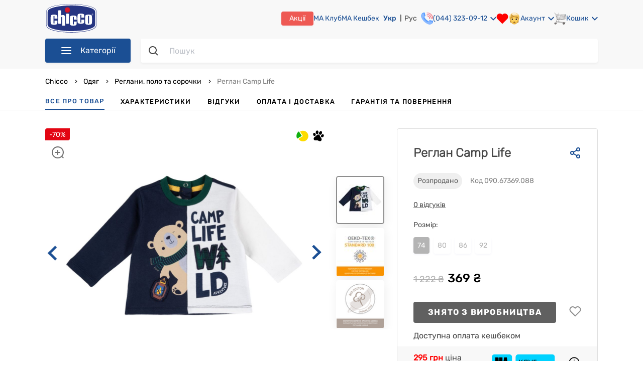

--- FILE ---
content_type: text/css; charset=UTF-8
request_url: https://chicco.com.ua/_nuxt/css/49a20764a7dc98d733f6.css
body_size: 4742
content:
.branch-item__limit.overload[data-v-289f0441]{color:red}.branch{align-items:center;display:flex;gap:6px;position:relative}.branch__desc{margin-bottom:8px}.branch__desc-top{display:inline-block;margin-bottom:6px}.branch__desc-title{font-weight:700;margin-bottom:10px}.branch__desc-img{display:inline-block;height:21px;max-width:30px;vertical-align:bottom}.branch__desc-img img{height:100%;object-fit:contain;width:100%}.branch__desc p{margin:0}.branch .uc-button{border:1px solid #010101;border-radius:8px;color:#010101;font-size:.75em;height:32px;line-height:1.3;text-align:center;text-transform:uppercase;width:50px}.branch .uc-button:hover{background-color:#010101;color:#fff}.branch .uc-button:disabled{background-color:#cbcbcb;cursor:not-allowed;opacity:.3}.branch.list-item{align-items:center;border:2px solid #ccc;border-radius:8px;cursor:pointer;gap:10px;margin-right:20px;padding:7px 10px;transition:all .6s ease}@media(max-width:1365px){.branch.list-item{padding:16px 15px}}@media(max-width:767px){.branch.list-item{padding:10px 15px 10px 0}}.branch.list-item:hover{border:2px solid #010101}.branch.list-item .branch__select{border:1px solid #010101;border-radius:8px;box-shadow:5px 7px 15px #0000000d;color:#010101;flex:0 0 fit-content;height:50px;padding:8px 16px}.branch.list-item .branch__select:hover{background-color:#010101;color:#fff}.branch.list-item .branch__select:disabled{background-color:#cbcbcb;cursor:not-allowed;opacity:.3}@media(max-width:767px){.branch.list-item .branch__select{flex:0 0 130px}}.branch.list-item .branch__desc{color:#454545;font-weight:400;list-style:none;margin-bottom:0;width:100%;word-break:break-word}.delivery-branch-form{align-items:center;border-radius:4px;display:flex;height:50px;justify-content:space-between;margin-right:35px;position:relative}.delivery-branch-form__field{border:none;height:calc(100% - 2px);width:100%}.delivery-branch-form__icon{align-items:center;cursor:pointer;display:flex;height:46px;justify-content:center;min-width:48px;position:absolute;right:0}.delivery-branch-form__icon img{height:24px;width:24px}.delivery-branch-form__icon .multiselect__spinner{height:auto;position:static}@media(max-width:1023px){.delivery-branch-form{margin-left:15px!important}}@media(max-width:767px){.delivery-branch-form{margin-left:10px!important;margin-right:10px!important}}.vue-recycle-scroller{position:relative}.vue-recycle-scroller.direction-vertical:not(.page-mode){overflow-y:auto}.vue-recycle-scroller.direction-horizontal:not(.page-mode){overflow-x:auto}.vue-recycle-scroller.direction-horizontal{display:-webkit-box;display:-ms-flexbox;display:flex}.vue-recycle-scroller__slot{-webkit-box-flex:1;-ms-flex:auto 0 0px;flex:auto 0 0}.vue-recycle-scroller__item-wrapper{-webkit-box-flex:1;-webkit-box-sizing:border-box;box-sizing:border-box;-ms-flex:1;flex:1;overflow:hidden;position:relative}.vue-recycle-scroller.ready .vue-recycle-scroller__item-view{left:0;position:absolute;top:0;will-change:transform}.vue-recycle-scroller.direction-vertical .vue-recycle-scroller__item-wrapper{width:100%}.vue-recycle-scroller.direction-horizontal .vue-recycle-scroller__item-wrapper{height:100%}.vue-recycle-scroller.ready.direction-vertical .vue-recycle-scroller__item-view{width:100%}.vue-recycle-scroller.ready.direction-horizontal .vue-recycle-scroller__item-view{height:100%}.resize-observer[data-v-b329ee4c]{background-color:initial;border:none;opacity:0}.resize-observer[data-v-b329ee4c],.resize-observer[data-v-b329ee4c] object{display:block;height:100%;left:0;overflow:hidden;pointer-events:none;position:absolute;top:0;width:100%;z-index:-1}.branch-sidebar[data-v-7331fafe]{flex-grow:1}.branch-sidebar__list[data-v-7331fafe]{margin-top:15px;-webkit-mask-image:linear-gradient(180deg,#000 90%,#0000);mask-image:linear-gradient(180deg,#000 90%,#0000);overflow-y:auto}.branch-sidebar__list-item[data-v-7331fafe]{padding-bottom:2px;padding-top:10px}.leaflet-image-layer,.leaflet-layer,.leaflet-marker-icon,.leaflet-marker-shadow,.leaflet-pane,.leaflet-pane>canvas,.leaflet-pane>svg,.leaflet-tile,.leaflet-tile-container,.leaflet-zoom-box{left:0;position:absolute;top:0}.leaflet-container{overflow:hidden}.leaflet-marker-icon,.leaflet-marker-shadow,.leaflet-tile{-webkit-user-drag:none;-webkit-user-select:none;user-select:none}.leaflet-tile::selection{background:#0000}.leaflet-safari .leaflet-tile{image-rendering:-webkit-optimize-contrast}.leaflet-safari .leaflet-tile-container{height:1600px;-webkit-transform-origin:0 0;width:1600px}.leaflet-marker-icon,.leaflet-marker-shadow{display:block}.leaflet-container .leaflet-overlay-pane svg{max-height:none!important;max-width:none!important}.leaflet-container .leaflet-marker-pane img,.leaflet-container .leaflet-shadow-pane img,.leaflet-container .leaflet-tile,.leaflet-container .leaflet-tile-pane img,.leaflet-container img.leaflet-image-layer{max-height:none!important;max-width:none!important;padding:0;width:auto}.leaflet-container img.leaflet-tile{mix-blend-mode:plus-lighter}.leaflet-container.leaflet-touch-zoom{touch-action:pan-x pan-y}.leaflet-container.leaflet-touch-drag{touch-action:none;touch-action:pinch-zoom}.leaflet-container.leaflet-touch-drag.leaflet-touch-zoom{touch-action:none}.leaflet-container{-webkit-tap-highlight-color:transparent}.leaflet-container a{-webkit-tap-highlight-color:rgba(51,181,229,.4)}.leaflet-tile{filter:inherit;visibility:hidden}.leaflet-tile-loaded{visibility:inherit}.leaflet-zoom-box{box-sizing:border-box;height:0;width:0;z-index:800}.leaflet-overlay-pane svg{-moz-user-select:none}.leaflet-pane{z-index:400}.leaflet-tile-pane{z-index:200}.leaflet-overlay-pane{z-index:400}.leaflet-shadow-pane{z-index:500}.leaflet-marker-pane{z-index:600}.leaflet-tooltip-pane{z-index:650}.leaflet-popup-pane{z-index:700}.leaflet-map-pane canvas{z-index:100}.leaflet-map-pane svg{z-index:200}.leaflet-vml-shape{height:1px;width:1px}.lvml{behavior:url(#default#VML);display:inline-block;position:absolute}.leaflet-control{pointer-events:visiblePainted;pointer-events:auto;position:relative;z-index:800}.leaflet-bottom,.leaflet-top{pointer-events:none;position:absolute;z-index:1000}.leaflet-top{top:0}.leaflet-right{right:0}.leaflet-bottom{bottom:0}.leaflet-left{left:0}.leaflet-control{clear:both;float:left}.leaflet-right .leaflet-control{float:right}.leaflet-top .leaflet-control{margin-top:10px}.leaflet-bottom .leaflet-control{margin-bottom:10px}.leaflet-left .leaflet-control{margin-left:10px}.leaflet-right .leaflet-control{margin-right:10px}.leaflet-fade-anim .leaflet-popup{opacity:0;transition:opacity .2s linear}.leaflet-fade-anim .leaflet-map-pane .leaflet-popup{opacity:1}.leaflet-zoom-animated{transform-origin:0 0}svg.leaflet-zoom-animated{will-change:transform}.leaflet-zoom-anim .leaflet-zoom-animated{transition:transform .25s cubic-bezier(0,0,.25,1)}.leaflet-pan-anim .leaflet-tile,.leaflet-zoom-anim .leaflet-tile{transition:none}.leaflet-zoom-anim .leaflet-zoom-hide{visibility:hidden}.leaflet-interactive{cursor:pointer}.leaflet-grab{cursor:grab}.leaflet-crosshair,.leaflet-crosshair .leaflet-interactive{cursor:crosshair}.leaflet-control,.leaflet-popup-pane{cursor:auto}.leaflet-dragging .leaflet-grab,.leaflet-dragging .leaflet-grab .leaflet-interactive,.leaflet-dragging .leaflet-marker-draggable{cursor:move;cursor:grabbing}.leaflet-image-layer,.leaflet-marker-icon,.leaflet-marker-shadow,.leaflet-pane>svg path,.leaflet-tile-container{pointer-events:none}.leaflet-image-layer.leaflet-interactive,.leaflet-marker-icon.leaflet-interactive,.leaflet-pane>svg path.leaflet-interactive,svg.leaflet-image-layer.leaflet-interactive path{pointer-events:visiblePainted;pointer-events:auto}.leaflet-container{background:#ddd;outline-offset:1px}.leaflet-container a{color:#0078a8}.leaflet-zoom-box{background:#ffffff80;border:2px dotted #38f}.leaflet-container{font-family:Helvetica Neue,Arial,Helvetica,sans-serif;font-size:12px;font-size:.75rem;line-height:1.5}.leaflet-bar{border-radius:4px;box-shadow:0 1px 5px #000000a6}.leaflet-bar a{background-color:#fff;border-bottom:1px solid #ccc;color:#000;display:block;height:26px;line-height:26px;text-align:center;-webkit-text-decoration:none;text-decoration:none;width:26px}.leaflet-bar a,.leaflet-control-layers-toggle{background-position:50% 50%;background-repeat:no-repeat;display:block}.leaflet-bar a:focus,.leaflet-bar a:hover{background-color:#f4f4f4}.leaflet-bar a:first-child{border-top-left-radius:4px;border-top-right-radius:4px}.leaflet-bar a:last-child{border-bottom:none;border-bottom-left-radius:4px;border-bottom-right-radius:4px}.leaflet-bar a.leaflet-disabled{background-color:#f4f4f4;color:#bbb;cursor:default}.leaflet-touch .leaflet-bar a{height:30px;line-height:30px;width:30px}.leaflet-touch .leaflet-bar a:first-child{border-top-left-radius:2px;border-top-right-radius:2px}.leaflet-touch .leaflet-bar a:last-child{border-bottom-left-radius:2px;border-bottom-right-radius:2px}.leaflet-control-zoom-in,.leaflet-control-zoom-out{font:700 18px Lucida Console,Monaco,monospace;text-indent:1px}.leaflet-touch .leaflet-control-zoom-in,.leaflet-touch .leaflet-control-zoom-out{font-size:22px}.leaflet-control-layers{background:#fff;border-radius:5px;box-shadow:0 1px 5px #0006}.leaflet-control-layers-toggle{background-image:url([data-uri]);height:36px;width:36px}.leaflet-retina .leaflet-control-layers-toggle{background-image:url(/_nuxt/img/8f2c4d1.png);background-size:26px 26px}.leaflet-touch .leaflet-control-layers-toggle{height:44px;width:44px}.leaflet-control-layers .leaflet-control-layers-list,.leaflet-control-layers-expanded .leaflet-control-layers-toggle{display:none}.leaflet-control-layers-expanded .leaflet-control-layers-list{display:block;position:relative}.leaflet-control-layers-expanded{background:#fff;color:#333;padding:6px 10px 6px 6px}.leaflet-control-layers-scrollbar{overflow-x:hidden;overflow-y:scroll;padding-right:5px}.leaflet-control-layers-selector{margin-top:2px;position:relative;top:1px}.leaflet-control-layers label{display:block;font-size:13px;font-size:1.08333em}.leaflet-control-layers-separator{border-top:1px solid #ddd;height:0;margin:5px -10px 5px -6px}.leaflet-default-icon-path{background-image:url(/_nuxt/img/2b3e1fa.png)}.leaflet-container .leaflet-control-attribution{background:#fff;background:#fffc;margin:0}.leaflet-control-attribution,.leaflet-control-scale-line{color:#333;line-height:1.4;padding:0 5px}.leaflet-control-attribution a{-webkit-text-decoration:none;text-decoration:none}.leaflet-control-attribution a:focus,.leaflet-control-attribution a:hover{-webkit-text-decoration:underline;text-decoration:underline}.leaflet-attribution-flag{display:inline!important;height:.6669em;vertical-align:initial!important;width:1em}.leaflet-left .leaflet-control-scale{margin-left:5px}.leaflet-bottom .leaflet-control-scale{margin-bottom:5px}.leaflet-control-scale-line{background:#fffc;border:2px solid #777;border-top:none;box-sizing:border-box;line-height:1.1;padding:2px 5px 1px;text-shadow:1px 1px #fff;white-space:nowrap}.leaflet-control-scale-line:not(:first-child){border-bottom:none;border-top:2px solid #777;margin-top:-2px}.leaflet-control-scale-line:not(:first-child):not(:last-child){border-bottom:2px solid #777}.leaflet-touch .leaflet-bar,.leaflet-touch .leaflet-control-attribution,.leaflet-touch .leaflet-control-layers{box-shadow:none}.leaflet-touch .leaflet-bar,.leaflet-touch .leaflet-control-layers{background-clip:padding-box;border:2px solid #0003}.leaflet-popup{margin-bottom:20px;position:absolute;text-align:center}.leaflet-popup-content-wrapper{border-radius:12px;padding:1px;text-align:left}.leaflet-popup-content{font-size:13px;font-size:1.08333em;line-height:1.3;margin:13px 24px 13px 20px;min-height:1px}.leaflet-popup-content p{margin:1.3em 0}.leaflet-popup-tip-container{height:20px;left:50%;margin-left:-20px;margin-top:-1px;overflow:hidden;pointer-events:none;position:absolute;width:40px}.leaflet-popup-tip{height:17px;margin:-10px auto 0;padding:1px;pointer-events:auto;transform:rotate(45deg);width:17px}.leaflet-popup-content-wrapper,.leaflet-popup-tip{background:#fff;box-shadow:0 3px 14px #0006;color:#333}.leaflet-container a.leaflet-popup-close-button{background:#0000;border:none;color:#757575;font:16px/24px Tahoma,Verdana,sans-serif;height:24px;position:absolute;right:0;text-align:center;-webkit-text-decoration:none;text-decoration:none;top:0;width:24px}.leaflet-container a.leaflet-popup-close-button:focus,.leaflet-container a.leaflet-popup-close-button:hover{color:#585858}.leaflet-popup-scrolled{overflow:auto}.leaflet-oldie .leaflet-popup-content-wrapper{-ms-zoom:1}.leaflet-oldie .leaflet-popup-tip{-ms-filter:"progid:DXImageTransform.Microsoft.Matrix(M11=0.70710678, M12=0.70710678, M21=-0.70710678, M22=0.70710678)";filter:progid:DXImageTransform.Microsoft.Matrix(M11=0.70710678,M12=0.70710678,M21=-0.70710678,M22=0.70710678);margin:0 auto;width:24px}.leaflet-oldie .leaflet-control-layers,.leaflet-oldie .leaflet-control-zoom,.leaflet-oldie .leaflet-popup-content-wrapper,.leaflet-oldie .leaflet-popup-tip{border:1px solid #999}.leaflet-div-icon{background:#fff;border:1px solid #666}.leaflet-tooltip{background-color:#fff;border:1px solid #fff;border-radius:3px;box-shadow:0 1px 3px #0006;color:#222;padding:6px;pointer-events:none;position:absolute;-webkit-user-select:none;user-select:none;white-space:nowrap}.leaflet-tooltip.leaflet-interactive{cursor:pointer;pointer-events:auto}.leaflet-tooltip-bottom:before,.leaflet-tooltip-left:before,.leaflet-tooltip-right:before,.leaflet-tooltip-top:before{background:#0000;border:6px solid #0000;content:"";pointer-events:none;position:absolute}.leaflet-tooltip-bottom{margin-top:6px}.leaflet-tooltip-top{margin-top:-6px}.leaflet-tooltip-bottom:before,.leaflet-tooltip-top:before{left:50%;margin-left:-6px}.leaflet-tooltip-top:before{border-top-color:#fff;bottom:0;margin-bottom:-12px}.leaflet-tooltip-bottom:before{border-bottom-color:#fff;margin-left:-6px;margin-top:-12px;top:0}.leaflet-tooltip-left{margin-left:-6px}.leaflet-tooltip-right{margin-left:6px}.leaflet-tooltip-left:before,.leaflet-tooltip-right:before{margin-top:-6px;top:50%}.leaflet-tooltip-left:before{border-left-color:#fff;margin-right:-12px;right:0}.leaflet-tooltip-right:before{border-right-color:#fff;left:0;margin-left:-12px}@media print{.leaflet-control{-webkit-print-color-adjust:exact;print-color-adjust:exact}}.leaflet-cluster-anim .leaflet-marker-icon,.leaflet-cluster-anim .leaflet-marker-shadow{transition:transform .3s ease-out,opacity .3s ease-in}.leaflet-cluster-spider-leg{transition:stroke-dashoffset .3s ease-out,stroke-opacity .3s ease-in}.marker-cluster-small{background-color:#b5e28c99}.marker-cluster-small div{background-color:#6ecc3999}.marker-cluster-medium{background-color:#f1d35799}.marker-cluster-medium div{background-color:#f0c20c99}.marker-cluster-large{background-color:#fd9c7399}.marker-cluster-large div{background-color:#f1801799}.leaflet-oldie .marker-cluster-small{background-color:#b5e28c}.leaflet-oldie .marker-cluster-small div{background-color:#6ecc39}.leaflet-oldie .marker-cluster-medium{background-color:#f1d357}.leaflet-oldie .marker-cluster-medium div{background-color:#f0c20c}.leaflet-oldie .marker-cluster-large{background-color:#fd9c73}.leaflet-oldie .marker-cluster-large div{background-color:#f18017}.marker-cluster{background-clip:padding-box;border-radius:20px}.marker-cluster div{border-radius:15px;font:12px Helvetica Neue,Arial,Helvetica,sans-serif;height:30px;margin-left:5px;margin-top:5px;text-align:center;width:30px}.marker-cluster span{line-height:30px}#mapContainer[data-v-23e32549]{font-family:inherit!important;height:100%}@media(max-width:1023px){.select-branch-toggle[data-v-0d64a3f4]{align-items:center;background:#7676801f;border-radius:8px;display:flex!important;height:32px;margin:10px 0;padding:4px 2px;width:100%}.select-branch-toggle.ma button[data-v-0d64a3f4]{color:#000}.select-branch-toggle button[data-v-0d64a3f4]{border:none;color:#454545;cursor:pointer;height:100%;width:50%}.select-branch-toggle button.active[data-v-0d64a3f4]{background-color:#fff;border-radius:6px;color:#010101}}.select-branch-modal .uc-modal{box-sizing:initial}@media(max-width:767px){.select-branch-modal .uc-modal{border-radius:0}}.select-branch-modal .uc-modal-close{right:15px!important;top:20px!important}.select-branch-modal .select-branch-content{padding:64px 10px 30px 30px;width:80vw}.select-branch-modal .select-branch-content .select-branch-title{color:#010101;font-weight:500;margin-top:-30px}.select-branch-modal .select-branch-content .select-branch-map-wrapper{display:flex;gap:30px;height:75vh;position:relative}.select-branch-modal .select-branch-content .select-branch-map-wrapper .map-wrapper{border-radius:10px;flex:4 1;overflow:hidden;position:relative}.select-branch-modal .select-branch-content .select-branch-map-wrapper .map-wrap{height:100%;margin-right:2px;width:100%}.select-branch-modal .select-branch-content .select-branch-map-wrapper .map-wrap .vue2leaflet-map{border-radius:4px}.select-branch-modal .select-branch-content .select-branch-map-wrapper .branch-sidebar{flex:2 0;min-width:375px}@media(max-width:1023px){.select-branch-modal .select-branch-content .select-branch-map-wrapper .branch-sidebar{flex:1 0 100%}}.select-branch-modal .select-branch-content .select-branch-map-wrapper .branch-sidebar .branch-sidebar__list{height:calc(100% - 60px)}.select-branch-modal .select-branch-content .select-branch-map-wrapper .branch__desc{list-style:none}.select-branch-modal .select-branch-content .select-branch-map-wrapper .branch__desc ul{margin:0;padding:0}.select-branch-modal .select-branch-content .select-branch-map-wrapper .only-allowed{bottom:5px;display:flex;justify-content:center;position:absolute;width:100%;z-index:401}.select-branch-modal .select-branch-content .select-branch-map-wrapper .only-allowed label{background:#fff;border-radius:15px;flex-direction:row-reverse;margin:0 10px;padding:15px}.select-branch-modal .select-branch-content .select-branch-map-wrapper .only-allowed .only-allowed__span{display:inline-block;width:-moz-fit-content;width:fit-content}.select-branch-modal .select-branch-content .select-branch-map-wrapper .only-allowed .uc-checkbox-container{gap:20px}@media(max-width:1023px){.select-branch-modal .select-branch-content{height:calc(90vh - 56px);padding:28px 38px;width:calc(90vw - 76px)}.select-branch-modal .select-branch-content .select-branch-title{margin-top:0}.select-branch-modal .select-branch-content .select-branch-map-wrapper{display:flex;height:auto}.select-branch-modal .select-branch-content .select-branch-map-wrapper .map-wrapper{display:none}.select-branch-modal .select-branch-content .select-branch-map-wrapper .map-wrapper .map-wrap{height:calc(90vh - 131px);width:calc(90vw - 76px)}.select-branch-modal .select-branch-content .select-branch-map-wrapper .map-wrapper.active{display:block}.select-branch-modal .select-branch-content .select-branch-map-wrapper .branch-sidebar{display:none;flex-grow:0;height:calc(90vh - 131px);width:calc(90vw - 76px)}.select-branch-modal .select-branch-content .select-branch-map-wrapper .branch-sidebar.active{display:block}.select-branch-modal .select-branch-content .select-branch-map-wrapper .branch-sidebar .branch-sidebar__list{height:calc(100% - 60px)}}@media(max-width:767px){.select-branch-modal .select-branch-content{border-radius:0;height:calc(100vh - 48px);padding:24px 10px;width:calc(100vw - 20px)}.select-branch-modal .select-branch-content .select-branch-map-wrapper .map-wrapper .map-wrap{height:calc(100vh - 123px);margin-bottom:0;padding:0;width:calc(100vw - 20px)}.select-branch-modal .select-branch-content .select-branch-map-wrapper .branch-sidebar{height:calc(100vh - 123px);width:calc(100vw - 20px)}.select-branch-modal .select-branch-content .select-branch-map-wrapper .branch-sidebar .branch-sidebar__list{height:calc(100% - 60px)}}

--- FILE ---
content_type: text/css; charset=UTF-8
request_url: https://chicco.com.ua/_nuxt/css/763e6909f40db9529c0a.css
body_size: -151
content:
@font-face{font-display:auto;font-family:RubikRegular;src:local("RubikRegular"),url(/_nuxt/fonts/a4bece5.ttf) format("truetype")}.catalog-page{padding-top:44px;position:relative}@media(max-width:1223px){.catalog-page{padding-top:32px}}@media(max-width:767px){.catalog-page{padding-top:16px}}.catalog-page .catalog{display:flex;justify-content:space-between}@media(max-width:767px){.catalog-page .catalog{padding:0 15px}}@media(min-width:1224px){.catalog-page .catalog .catalog-aside{margin-right:24px;min-width:288px}}@media(min-width:1632px){.catalog-page .catalog .catalog-aside{margin-right:36px}}.catalog-page .page-title{color:#454545;font-family:RubikRegular,Montserrat,Arial,sans-serif;font-size:2em;line-height:38px}@media(max-width:1223px){.catalog-page .page-title{font-size:1.5em;line-height:inherit;padding:0 24px}}@media(max-width:767px){.catalog-page .page-title{font-size:1em;padding:0 15px}}.without-title .catalog-title{display:none}

--- FILE ---
content_type: image/svg+xml
request_url: https://static.chicco.com.ua/chicco-assets/svg/header/face.svg
body_size: 33994
content:
<svg width="24" height="24" viewBox="0 0 24 24" fill="none" xmlns="http://www.w3.org/2000/svg" xmlns:xlink="http://www.w3.org/1999/xlink">
<rect width="24" height="24" fill="url(#pattern0)"/>
<defs>
<pattern id="pattern0" patternContentUnits="objectBoundingBox" width="1" height="1">
<use xlink:href="#image0" transform="scale(0.00625)"/>
</pattern>
<image id="image0" width="160" height="160" xlink:href="[data-uri]"/>
</defs>
</svg>


--- FILE ---
content_type: application/javascript; charset=UTF-8
request_url: https://chicco.com.ua/_nuxt/js/7554346b-47.js
body_size: 1019
content:
!function(){try{var e="undefined"!=typeof window?window:"undefined"!=typeof global?global:"undefined"!=typeof self?self:{},r=(new Error).stack;r&&(e._sentryDebugIds=e._sentryDebugIds||{},e._sentryDebugIds[r]="7d534dc3-dae6-49ad-b3da-8a60cd0935b5",e._sentryDebugIdIdentifier="sentry-dbid-7d534dc3-dae6-49ad-b3da-8a60cd0935b5")}catch(e){}}();var _global="undefined"!=typeof window?window:"undefined"!=typeof global?global:"undefined"!=typeof self?self:{};_global.SENTRY_RELEASE={id:"7554346bdcb1b8c13e27ee02fddbd64154c12f8e"},(window.webpackJsonp=window.webpackJsonp||[]).push([[47],{1173:function(e,r,t){"use strict";t.r(r),t.d(r,"default",(function(){return l}));t(86),t(107);var d=t(49),n=t(11);function l(e){var{swiper:r,extendParams:t,on:l}=e;t({thumbs:{swiper:null,multipleActiveThumbs:!0,autoScrollOffset:0,slideThumbActiveClass:"swiper-slide-thumb-active",thumbsContainerClass:"swiper-thumbs"}});var o=!1,c=!1;function m(){var e=r.thumbs.swiper;if(e&&!e.destroyed){var t,d=e.clickedIndex,n=e.clickedSlide;if(!n||!n.classList.contains(r.params.thumbs.slideThumbActiveClass))if(null!=d)t=e.params.loop?parseInt(e.clickedSlide.getAttribute("data-swiper-slide-index"),10):d,r.params.loop?r.slideToLoop(t):r.slideTo(t)}}function f(){var{thumbs:e}=r.params;if(o)return!1;o=!0;var t=r.constructor;if(e.swiper instanceof t)r.thumbs.swiper=e.swiper,Object.assign(r.thumbs.swiper.originalParams,{watchSlidesProgress:!0,slideToClickedSlide:!1}),Object.assign(r.thumbs.swiper.params,{watchSlidesProgress:!0,slideToClickedSlide:!1}),r.thumbs.swiper.update();else if(Object(n.i)(e.swiper)){var d=Object.assign({},e.swiper);Object.assign(d,{watchSlidesProgress:!0,slideToClickedSlide:!1}),r.thumbs.swiper=new t(d),c=!0}return r.thumbs.swiper.el.classList.add(r.params.thumbs.thumbsContainerClass),r.thumbs.swiper.on("tap",m),!0}function w(e){var t=r.thumbs.swiper;if(t&&!t.destroyed){var d="auto"===t.params.slidesPerView?t.slidesPerViewDynamic():t.params.slidesPerView,l=1,o=r.params.thumbs.slideThumbActiveClass;if(r.params.slidesPerView>1&&!r.params.centeredSlides&&(l=r.params.slidesPerView),r.params.thumbs.multipleActiveThumbs||(l=1),l=Math.floor(l),t.slides.forEach((e=>e.classList.remove(o))),t.params.loop||t.params.virtual&&t.params.virtual.enabled)for(var i=0;i<l;i+=1)Object(n.e)(t.slidesEl,'[data-swiper-slide-index="'.concat(r.realIndex+i,'"]')).forEach((e=>{e.classList.add(o)}));else for(var c=0;c<l;c+=1)t.slides[r.realIndex+c]&&t.slides[r.realIndex+c].classList.add(o);var m=r.params.thumbs.autoScrollOffset,f=m&&!t.params.loop;if(r.realIndex!==t.realIndex||f){var w,v,h=t.activeIndex;if(t.params.loop){var x=t.slides.filter((e=>e.getAttribute("data-swiper-slide-index")==="".concat(r.realIndex)))[0];w=t.slides.indexOf(x),v=r.activeIndex>r.previousIndex?"next":"prev"}else v=(w=r.realIndex)>r.previousIndex?"next":"prev";f&&(w+="next"===v?m:-1*m),t.visibleSlidesIndexes&&t.visibleSlidesIndexes.indexOf(w)<0&&(t.params.centeredSlides?w=w>h?w-Math.floor(d/2)+1:w+Math.floor(d/2)-1:w>h&&t.params.slidesPerGroup,t.slideTo(w,e?0:void 0))}}}r.thumbs={swiper:null},l("beforeInit",(()=>{var{thumbs:e}=r.params;if(e&&e.swiper)if("string"==typeof e.swiper||e.swiper instanceof HTMLElement){var t=Object(d.b)(),n=()=>{r.destroyed||((()=>{var d="string"==typeof e.swiper?t.querySelector(e.swiper):e.swiper;if(d&&d.swiper)e.swiper=d.swiper,f(),w(!0);else if(d){var n="".concat(r.params.eventsPrefix,"init"),l=t=>{e.swiper=t.detail[0],d.removeEventListener(n,l),f(),w(!0),e.swiper.update(),r.update()};d.addEventListener(n,l)}return d})()||requestAnimationFrame(n))};requestAnimationFrame(n)}else f(),w(!0)})),l("slideChange update resize observerUpdate",(()=>{w()})),l("setTransition",((e,t)=>{var d=r.thumbs.swiper;d&&!d.destroyed&&d.setTransition(t)})),l("beforeDestroy",(()=>{var e=r.thumbs.swiper;e&&!e.destroyed&&c&&e.destroy()})),Object.assign(r.thumbs,{init:f,update:w})}}}]);

--- FILE ---
content_type: application/javascript; charset=UTF-8
request_url: https://chicco.com.ua/_nuxt/js/7554346b-20.js
body_size: 9894
content:
!function(){try{var t="undefined"!=typeof window?window:"undefined"!=typeof global?global:"undefined"!=typeof self?self:{},e=(new Error).stack;e&&(t._sentryDebugIds=t._sentryDebugIds||{},t._sentryDebugIds[e]="e922a39f-071b-4681-8429-38101f4b73cd",t._sentryDebugIdIdentifier="sentry-dbid-e922a39f-071b-4681-8429-38101f4b73cd")}catch(t){}}();var _global="undefined"!=typeof window?window:"undefined"!=typeof global?global:"undefined"!=typeof self?self:{};_global.SENTRY_RELEASE={id:"7554346bdcb1b8c13e27ee02fddbd64154c12f8e"},(window.webpackJsonp=window.webpackJsonp||[]).push([[20],{1018:function(t,e,n){"use strict";n(884)},1019:function(t,e,n){"use strict";n(885)},1020:function(t,e,n){"use strict";n(886)},1021:function(t,e,n){"use strict";n(887)},1022:function(t,e,n){"use strict";n(888)},1023:function(t,e,n){"use strict";n(889)},1024:function(t,e,n){"use strict";n(890)},1025:function(t,e,n){"use strict";n(891)},1026:function(t,e,n){"use strict";n(892)},1186:function(t,e,n){"use strict";n.r(e);var r=n(1),c=n(2),o=(n(25),n(15)),l=n(990),_=n(775),m=n(830).a,v=(n(1018),n(0)),d=Object(v.a)(m,(function(){var t=this,e=t._self._c;return e("section",{staticClass:"pages-mobile-menu__wrapper"},[e("div",{ref:"pagesMobileMenu",staticClass:"pages-mobile-menu",class:{"pages-mobile-menu__fixed":t.fixedMobileMenu},style:{top:t.styleTop+"px"}},[e("div",{directives:[{name:"click-outside",rawName:"v-click-outside",value:t.hideMenu,expression:"hideMenu"}]},[e("div",{staticClass:"current-item current-item_non",on:{click:function(e){return t.menuToggle()}}},[t._v("\n        "+t._s(t.$t(t.activeTitle))+"\n        "),e("img",{staticClass:"mobile-menu-arrow-down",class:{"mobile-menu-arrow-up":t.isPersonalMenuOpen},attrs:{src:"https://static.chicco.com.ua/chicco-assets/svg/arrow-down-blue.svg",alt:"arrow"}})]),t._v(" "),e("transition",{attrs:{name:"slide-fade"}},[t.isPersonalMenuOpen?e("div",[e("ul",{staticClass:"personal-menu"},t._l(t.menu,(function(n,r){return e("li",{key:"personal-menu-item-".concat(r),staticClass:"personal-menu__item",class:{"personal-menu__item_current":t.activeItem===n.slug}},[e("uc-link",{staticClass:"personal-menu-link",class:{"personal-menu-link_current":t.activeItem===n.slug},attrs:{to:t.localePath("main"===n.slug?{name:n.slug}:{name:"info-page",params:{slug:n.slug}})}},[e("span",{staticClass:"personal-menu-link__text",class:{"personal-menu-link__text_current":t.activeItem===n.slug}},[t._v("\n                  "+t._s(t.$t("".concat(n.title)))+"\n                ")])])],1)})),0)]):t._e()])],1),t._v(" "),e("div",{directives:[{name:"show",rawName:"v-show",value:t.isPersonalMenuOpen,expression:"isPersonalMenuOpen"}],staticClass:"pages-mobile-menu__overlay"})]),t._v(" "),t.fixedMobileMenu?e("div",{staticClass:"pages-mobile-menu__substrate"}):t._e()])}),[],!1,null,null,null).exports,h=(n(9),n(10),n(113)),f=n(821),C=n(298),y=n(1141),k="brand",O="partner",P={components:{LeafletMap:f.a,UcShopsList:y.a},data(){var t=new h.b(this.$store.state.catalog.shopsConfig);return{allWarehousesGrouped:t.allWarehouseListByCity,cityList:t.sortedCitiesList||[],warehousesGrouped:t.allWarehouseListByCity||[],brandList:t.brandWarehouseListByCity||[],partnerList:t.partnerWarehouseListByCity||[],currentListName:"",currentCity:null,currentShop:null,currentList:[],disableList:""}},computed:{BRAND_TYPE:()=>k,PARTNER_TYPE:()=>O,warehouseListByCity(){var t;return null!==(t=this.warehousesGrouped)&&void 0!==t&&t.length?this.currentCity?this.warehousesGrouped.filter((t=>{var{cityId:e}=t;return e===this.currentCity})):this.warehousesGrouped:[]},warehouseList(){var t=[];return this.warehouseListByCity.forEach((e=>{t.push(...e.warehouseList)})),t},markers(){return this.warehouseList.map((t=>new C.a(t)))},mapCenter(){var t=this.markers.find((t=>{var{id:e}=t;return e===this.currentShop}));return t?t.coordinates:this.markers.length?this.markers[0].coordinates:[0,0]}},watch:{currentCity:{handler(t){this.cityHandler(t);var e=this.warehouseList.length>0&&this.warehouseList[0];e&&(this.currentShop=e.id||null)},immediate:!1}},methods:{setCurrentListName(t){if(this.currentListName===t)return this.currentListName="",void(this.warehousesGrouped=this.allWarehousesGrouped);this.currentListName=t,this.warehousesGrouped=t===k?this.brandList:this.partnerList},toggleActiveCity(t){this.currentCity=this.currentCity!==t&&t||null},setCurrentShop(t){this.currentShop=t.id||null},cityHandler(t){var e=this.brandList.some((e=>e.cityId===t)),n=this.partnerList.some((e=>e.cityId===t));return e?n?void(this.disableList=""):(this.disableList=O,void this.setCurrentListName(k)):(this.disableList=k,void this.setCurrentListName(O))},setActiveShop(t){this.currentShop=t},getShopCount(t){if(this.currentCity){var e=t.filter((t=>t.cityId===this.currentCity));return this.shopCount(e)}return this.shopCount(t)},shopCount(t){var e=0;return t.forEach((t=>{var{warehouseList:n}=t;e+=n.length})),e}}},w=P,$=(n(1019),Object(v.a)(w,(function(){var t=this,e=t._self._c;return e("main",{staticClass:"shops-page"},[e("div",{staticClass:"shops-city"},[e("p",{staticClass:"shops-city__label"},[t._v(t._s(t.$t("Магазины Chicco в городе"))+":")]),t._v(" "),e("select",{directives:[{name:"model",rawName:"v-model",value:t.currentCity,expression:"currentCity"}],staticClass:"shops-city__select",on:{change:function(e){var n=Array.prototype.filter.call(e.target.options,(function(t){return t.selected})).map((function(t){return"_value"in t?t._value:t.value}));t.currentCity=e.target.multiple?n:n[0]}}},[e("option",{attrs:{value:"null",selected:"",disabled:""}},[t._v(t._s(t.$t("Выберите город")))]),t._v(" "),t._l(t.cityList,(function(n,r){return e("option",{key:"cities-list-".concat(r,"-").concat(n.key),domProps:{value:n.key},on:{click:function(e){return t.toggleActiveCity(n.key)}}},[t._v("\n        "+t._s(n.name)+"\n      ")])}))],2),t._v(" "),e("div",{staticClass:"shops-in-city"},[e("div",{staticClass:"shops-in-city__item",class:{active:t.currentListName===t.BRAND_TYPE,disabled:t.disableList===t.BRAND_TYPE},on:{click:function(e){t.disableList!==t.BRAND_TYPE&&t.setCurrentListName(t.BRAND_TYPE)}}},[t._v("\n        "+t._s(t.$t("Фирменные"))+" "),e("span",{staticClass:"desktop"},[t._v(t._s(t.$t("магазины")))]),t._v(" ("+t._s(t.getShopCount(t.brandList))+")\n      ")]),t._v(" "),e("div",{staticClass:"shops-in-city__item",class:{active:t.currentListName===t.PARTNER_TYPE,disabled:t.disableList===t.PARTNER_TYPE},on:{click:function(e){t.disableList!==t.PARTNER_TYPE&&t.setCurrentListName(t.PARTNER_TYPE)}}},[t._v("\n        "+t._s(t.$t("Партнерские"))+" "),e("span",{staticClass:"desktop"},[t._v(t._s(t.$t("магазины")))]),t._v(" ("+t._s(t.getShopCount(t.partnerList))+")\n      ")])])]),t._v(" "),t.warehousesGrouped.length?e("div",[e("client-only",[e("div",{staticClass:"maps"},[e("LeafletMap",{attrs:{markers:t.markers,center:t.mapCenter,zoom:5},on:{markerClick:t.setCurrentShop}})],1)]),t._v(" "),e("uc-shops-list",{ref:"shopList",attrs:{"active-city":t.currentCity,"active-shop":t.currentShop,"warehouse-list":t.warehouseListByCity},on:{"set-active-shop":t.setActiveShop}})],1):t._e()])}),[],!1,null,null,null).exports),S=n(42),L=n(220),x=n(1005),D={components:{MaCashbackLogo:L.b,Brands:x.a},mixins:[S.c,S.l,S.e],props:{contentList:{type:Array,required:!0}},data:()=>({mobileCards:[{title:"GUEST",table:{"Сумма покупок*":"-","% начисления МА Кешбэка":"3%","% начисления МА Кешбэка при покупке коляски 0 мес. +":"5%","Срок действия статуса":"1 год с момента приобретения","Срок действия МА Кешбэка":"1 год с момента последней покупки","Доступ к выбранным акциям за день до начала/закрытые распродажи":"-"},extraStatuses:["Подарок на День рождения вашего ребенка (до 3-х лет)","X2 МА Кешбэк ко Дню рождения вашего ребенка (от 3-х лет)"],isOpen:!0},{title:"FRIEND",table:{"Сумма покупок*":"5 000","% начисления МА Кешбэка":"5%","% начисления МА Кешбэка при покупке коляски 0 мес. +":"5%","Срок действия статуса":"1 год с момента приобретения","Срок действия МА Кешбэка":"1 год с момента последней покупки","Доступ к выбранным акциям за день до начала/закрытые распродажи":"-"},extraStatuses:["Подарок на День рождения вашего ребенка (до 3-х лет)","X2 МА Кешбэк ко Дню рождения вашего ребенка (от 3-х лет)"],isOpen:!0},{title:"FAMILY",table:{"Сумма покупок*":"15 000","% начисления МА Кешбэка":"7%","% начисления МА Кешбэка при покупке коляски 0 мес. +":"7%","Срок действия статуса":"1 год с момента приобретения","Срок действия МА Кешбэка":"1 год с момента последней покупки"},extraStatuses:["Подарок на День рождения вашего ребенка (до 3-х лет)","X2 МА Кешбэк ко Дню рождения вашего ребенка (от 3-х лет)","Доступ к выбранным акциям за день до начала/закрытые распродажи"],isOpen:!0},{title:"DYNASTY",table:{"Сумма покупок*":"30 000","% начисления МА Кешбэка":"10%","% начисления МА Кешбэка при покупке коляски 0 мес. +":"10%","Срок действия статуса":"2 года с момента приобретения","Срок действия МА Кешбэка":"1 год с момента последней покупки"},extraStatuses:["Подарок на День рождения вашего ребенка (до 3-х лет)","X2 МА Кешбэк ко Дню рождения вашего ребенка (от 3-х лет)","Доступ к выбранным акциям за день до начала/закрытые распродажи"],isOpen:!0}]}),computed:{listBrands(){var t;return(null===(t=this.contentList)||void 0===t||null===(t=t[0])||void 0===t?void 0:t.contentFormatted.map((t=>{var{imgUrl:e,title:title,ordering:n}=t;return{imgUrl:e,title:title,ordering:n}})))||[]},BASE_IMG_URL:()=>"https://static.chicco.com.ua"},methods:{becomeMember(){if(this.$store.getters["user/isAuth"]){var{currentRoute:{path:t}}=this.$router;"/personal-area"!==t&&this.moveToByName("personal-area-page",null,"#bonusprogram")}else this.$eventBus.$emit("modals:register:open","registration")}}},j=(n(1020),Object(v.a)(D,(function(){var t=this,e=t._self._c;return e("div",{attrs:{id:"bonus-rules"}},[e("div",{staticClass:"statistical-menu"},[e("div",{staticClass:"bonus-program-wrap"},[e("h1",{staticClass:"bonus-rules-header"},[t._v("\n        "+t._s(t.$t("Присоединяйтесь и получайте выгодный"))+"\n        "),e("img",{staticClass:"bonus-rules-header__img",attrs:{src:"https://static.chicco.com.ua/assets/svg/ma-cashback-new_".concat(t.$i18n.locale,".svg"),alt:"ma-cashback"}})]),t._v(" "),e("div",{staticClass:"bonus-rules-title"},[t._v("\n        "+t._s(t.$t("Накапливайте МА Кешбэк за каждую покупку и выбирайте лучшее для своих детей!"))+"\n      ")]),t._v(" "),e("div",{staticClass:"bonus-rules-common"},[e("div",{staticClass:"bonus-rules-common__item"},[t._m(0),t._v(" "),e("div",{staticClass:"bonus-rules-common__item-title"},[t._v(t._s(t.$t("Выгодно покупать")))]),t._v(" "),e("div",{staticClass:"bonus-rules-common__text-bonus"},[t._v("\n            "+t._s(t.$t("Покупая любые продукты, вы получаете МА Кешбэк, который активируется на 16-й день."))+"\n          ")]),t._v(" "),e("div",{staticClass:"bonus-rules-common__text-bonus"},[t._v("\n            "+t._s(t.$t("МА Кешбэк начисляется"))+"\n            "),e("b",[t._v(t._s(t.$t("даже во время акций и распродаж"))+". ")])])]),t._v(" "),e("div",{staticClass:"bonus-rules-common__item"},[t._m(1),t._v(" "),e("div",{staticClass:"bonus-rules-common__item-title"},[t._v(t._s(t.$t("Выгодно использовать")))]),t._v(" "),e("div",{staticClass:"bonus-rules-common__text-bonus"},[t._v("\n            "+t._s(t.$t("Оплачивайте МА Кешбэком до 50% от стоимости продуктов Собственного импорта"))+"\n          ")]),t._v(" "),e("div",{staticClass:"bonus-rules-common__text-bonus"},[t._v("\n            "+t._s(t.$t("МА Кешбэк можно использовать "))+" "),e("b",[t._v(t._s(t.$t("даже во время акций и распродаж"))+".")])])]),t._v(" "),e("div",{staticClass:"bonus-rules-common__item"},[t._m(2),t._v(" "),e("div",{staticClass:"bonus-rules-common__item-title"},[t._v(t._s(t.$t("Легко присоединиться")))]),t._v(" "),e("div",{staticClass:"bonus-rules-common__text-bonus"},[t._v("\n            "+t._s(t.$t("Всего"))+" "),e("b",[t._v("45 "+t._s(t.$tc("секунд",45))+",")]),t._v("\n            "+t._s(t.$t("чтобы заполнить анкету и активировать ваш аккаунт"))+".\n          ")]),t._v(" "),t.isActiveBonusProgram&&!t.isBonusProgramMember?e("div",{staticClass:"become-member-button",on:{click:t.becomeMember}},[t._v("\n            "+t._s(t.$t("Присоединиться"))+"\n          ")]):t._e()])]),t._v(" "),e("div",{staticClass:"bonus-rules-common__top-lower_first"},[e("div",{staticClass:"bonus-rules-common__percent"},[t._v("%")]),t._v(" "),e("span",[t._v("\n          "+t._s(t.$t("В зависимости от статуса в программе МА Кешбэк вы получаете 3, 5, 7 или 10% от покупки в виде кешбэка на ваш счет в программе МА Кешбэк"))+"\n        ")])]),t._v(" "),e("h2",{staticClass:"bonus-rules-common__item-title"},[t._v(t._s(t.$t("Легко использовать")))]),t._v(" "),e("div",{staticClass:"bonus-rules-common__item-text"},[t._v("\n        "+t._s(t.$t("Чем больше сумма покупок, тем больше процент начисления МА Кешбэка."))+"\n      ")]),t._v(" "),e("div",{staticClass:"bonus-rules-table"},[e("div",{staticClass:"mobile-cards"},t._l(t.mobileCards,(function(n){return e("div",{key:n.title,staticClass:"mobile-card"},[e("h3",{staticClass:"mobile-card__title",class:{"mobile-card__title--open":n.isOpen},on:{click:function(t){n.isOpen=!n.isOpen}}},[t._v("\n              "+t._s(n.title)+"\n            ")]),t._v(" "),n.isOpen?e("div",[e("hr",{staticClass:"mobile-card__line"}),t._v(" "),e("table",{staticClass:"mobile-card__table"},[e("tbody",[t._l(n.table,(function(n,r,c){return e("tr",{key:"card-table-".concat(c),staticClass:"mobile-card__table-row",class:{"order-back":"-"===n&&"Сумма покупок*"!==r}},[e("td",{staticClass:"mobile-card__table-name"},[t._v(t._s(t.$t(r)))]),t._v(" "),e("td",{staticClass:"mobile-card__table-value"},[t._v(t._s(t.$t(n)))])])})),t._v(" "),t._l(n.extraStatuses,(function(n,r){return e("tr",{key:"card-extraStatuses-".concat(r),staticClass:"mobile-card__table-row"},[e("td",{staticClass:"mobile-card__table-name"},[t._v(t._s(t.$t(n)))]),t._v(" "),t._m(3,!0)])}))],2)])]):t._e()])})),0),t._v(" "),e("table",{staticClass:"table-bonus"},[e("tbody",[e("tr",[e("th",{staticClass:"table-bonus__status-title"},[t._v(t._s(t.$t("Статус")))]),t._v(" "),e("td",{staticClass:"table-bonus__status-member"},[t._v("GUEST")]),t._v(" "),e("td",{staticClass:"table-bonus__status-silver"},[t._v("FRIEND")]),t._v(" "),e("td",{staticClass:"table-bonus__status-gold"},[t._v("FAMILY")]),t._v(" "),e("td",{staticClass:"table-bonus__status-platinum"},[t._v("DYNASTY")])]),t._v(" "),e("tr",[e("th",[t._v(t._s(t.$t("Сумма покупок*"))+", грн")]),t._v(" "),e("td",[t._v("—")]),t._v(" "),e("td",[t._v("5 000")]),t._v(" "),e("td",[t._v("15 000")]),t._v(" "),e("td",[t._v("30 000")])]),t._v(" "),e("tr",[e("th",[t._v(t._s(t.$t("% начисления МА Кешбэка")))]),t._v(" "),e("td",[t._v("3%")]),t._v(" "),e("td",[t._v("5%")]),t._v(" "),e("td",[t._v("7%")]),t._v(" "),e("td",[t._v("10%")])]),t._v(" "),e("tr",[e("th",[t._v(t._s(t.$t("% начисления МА Кешбэка при покупке коляски 0 мес. +")))]),t._v(" "),e("td",[t._v("5%")]),t._v(" "),e("td",[t._v("5%")]),t._v(" "),e("td",[t._v("7%")]),t._v(" "),e("td",[t._v("10%")])]),t._v(" "),e("tr",[e("th",[t._v(t._s(t.$t("Срок действия статуса")))]),t._v(" "),e("td",{staticClass:"red",attrs:{colspan:"3"}},[t._v(t._s(t.$t("1 год с момента приобретения")))]),t._v(" "),e("td",{staticClass:"red"},[t._v(t._s(t.$t("2 года с момента приобретения")))])]),t._v(" "),e("tr",[e("th",[t._v(t._s(t.$t("Срок действия МА Кешбэка")))]),t._v(" "),e("td",{attrs:{colspan:"4"}},[t._v(t._s(t.$t("1 год с момента последней покупки")))])]),t._v(" "),e("tr",[e("th",[t._v(t._s(t.$t("Подарок на День рождения вашего ребенка (до 3-х лет)")))]),t._v(" "),t._m(4),t._v(" "),t._m(5),t._v(" "),t._m(6),t._v(" "),t._m(7)]),t._v(" "),e("tr",[e("th",[t._v(t._s(t.$t("X2 МА Кешбэк ко Дню рождения вашего ребенка (от 3-х лет)")))]),t._v(" "),t._m(8),t._v(" "),t._m(9),t._v(" "),t._m(10),t._v(" "),t._m(11)]),t._v(" "),e("tr",[e("th",[t._v(t._s(t.$t("Доступ к выбранным акциям за день до начала/закрытые распродажи")))]),t._v(" "),e("td",[t._v("—")]),t._v(" "),e("td",[t._v("—")]),t._v(" "),t._m(12),t._v(" "),t._m(13)])])]),t._v(" "),e("div",{staticClass:"bonus-rules-common__top-lower"},[e("div",{staticClass:"bonus-rules-common__info-icon"},[t._v("i")]),t._v(" "),e("span",[t._v("\n            "+t._s(t.$t("* Сумма покупок за год с момента перехода на новый статус Guest, Friend или Family или за 2 года с момента перехода на статус Dynasty"))+".\n          ")]),t._v(" "),e("br"),t._v(" "),e("span",[t._v("\n            "+t._s(t.$t("Статус приобретается автоматически при достижении необходимой суммы покупок."))+"\n          ")])])]),t._v(" "),e("h2",{staticClass:"bonus-rules-common__item-title"},[t._v(t._s(t.$t("Дополнительные бонусы")))]),t._v(" "),e("div",{staticClass:"bonus-rules-common bonus-rules-common_cashback"},[e("div",{staticClass:"bonus-rules-common__item"},[e("div",{staticClass:"bonus-rules-common__item-title"},[e("img",{attrs:{src:"https://static.chicco.com.ua/chicco-assets/img/account_80x80.png",alt:"account"}}),t._v(" "),e("uc-render-html",{attrs:{"root-element":"span",html:t.$t("Вознаграждение за регистрацию")}})],1),t._v(" "),e("ul",{staticClass:"bonus-rules-common__list"},[e("li",{staticClass:"bonus-rules-common__list-item"},[e("b",{staticClass:"red"},[t._v("150 грн")]),t._v(" – "+t._s(t.$t("регистрация в программе МА Кешбэк"))+"\n            ")])])]),t._v(" "),e("div",{staticClass:"bonus-rules-common__item"},[e("div",{staticClass:"bonus-rules-common__item-title"},[e("img",{attrs:{src:"https://static.chicco.com.ua/chicco-assets/img/chat_80x80.png",alt:"chat"}}),t._v(" "),e("uc-render-html",{attrs:{"root-element":"span",html:t.$t("Вознаграждение за отзывы на сайте")}})],1),t._v(" "),e("ul",{staticClass:"bonus-rules-common__list"},[e("li",{staticClass:"bonus-rules-common__list-item"},[e("b",{staticClass:"red"},[t._v("25 грн")]),t._v(" – "+t._s(t.$t("все фото- или видеоотзывы"))+"\n            ")]),t._v(" "),e("li",{staticClass:"bonus-rules-common__list-item"},[e("b",{staticClass:"red"},[t._v("20 грн")]),t._v(" – "+t._s(t.$t("первый текстовый отзыв"))+"\n            ")]),t._v(" "),e("li",{staticClass:"bonus-rules-common__list-item"},[e("b",{staticClass:"red"},[t._v("15 грн")]),t._v(" – "+t._s(t.$t("следующие текстовые отзывы"))+"\n            ")])])]),t._v(" "),e("div",{staticClass:"bonus-rules-common__item"},[e("div",{staticClass:"bonus-rules-common__item-title"},[e("img",{attrs:{src:"https://static.chicco.com.ua/chicco-assets/img/like_80x80.png",alt:"like"}}),t._v(" "),e("uc-render-html",{staticClass:"bonus-rules-common__item-title",attrs:{"root-element":"span",html:t.$t("Вознаграждение за отзывы в соцсетях")}})],1),t._v(" "),e("ul",{staticClass:"bonus-rules-common__list"},[e("li",{staticClass:"bonus-rules-common__list-item"},[e("b",{staticClass:"red"},[t._v("25 грн")]),t._v(" – "+t._s(t.$t("видео- или фотосообщение"))+"\n            ")]),t._v(" "),e("li",{staticClass:"bonus-rules-common__list-item"},[e("b",{staticClass:"red"},[t._v("20 грн")]),t._v(" –\n              "),e("uc-render-html",{attrs:{"root-element":"span",html:t.$t("отзыв в сториз (с отметкой аккаунта chiccoukraine)",{email:"@chiccoukraine"})}})],1)])])]),t._v(" "),t.listBrands&&t.listBrands.length?e("Brands",{attrs:{content:t.listBrands,"head-title":"Бренды-участники программы"}}):t._e(),t._v(" "),e("div",{staticClass:"partners"},[e("div",{staticClass:"partners__head"},[e("span",[t._v(t._s(t.$t("Партнеры программы")))])]),t._v(" "),e("div",{staticClass:"partners__img"},[e("div",{staticClass:"partners__shops"},[e("a",{attrs:{href:"https://ma.com.ua",target:"_blank",rel:"nofollow"}},[e("ma-cashback-logo"),t._v(" "),e("span",{staticClass:"partners__text"},[t._v("ma.com.ua")])],1)]),t._v(" "),t._e()]),t._v(" "),t.isActiveBonusProgram&&!t.isBonusProgramMember?e("div",{staticClass:"partners__become-member-button",on:{click:t.becomeMember}},[t._v("\n          "+t._s(t.$t("Присоединиться"))+"\n        ")]):t._e()]),t._v(" "),e("div",{staticClass:"card-info-pdf"},[e("div",{staticClass:"card-info-pdf__text"},[t._v("\n          "+t._s(t.$t("Более детально с правилами программы МА Кешбэк вы можете ознакомиться здесь:"))+"\n        ")]),t._v(" "),e("a",{staticClass:"card-info-pdf__link",attrs:{href:"https://static.chicco.com.ua/content-image/promo/babycard_official_rules_fin2.pdf",target:"_blank"}},[e("span",[t._v("PDF")]),t._v(" "),e("span",[t._v(t._s(t.$t("Правила программы МА Кешбэк")))])])])],1)])])}),[function(){var t=this._self._c;return t("div",{staticClass:"bonus-rules-common__images"},[t("img",{staticClass:"bonus-rules-common__img-bonus",attrs:{src:"https://static.chicco.com.ua/chicco-assets/img/cart_200x200.png",alt:"cart"}})])},function(){var t=this._self._c;return t("div",{staticClass:"bonus-rules-common__images"},[t("img",{staticClass:"bonus-rules-common__img-bonus",attrs:{src:"https://static.chicco.com.ua/chicco-assets/img/bag_200x200.png",alt:"bag"}})])},function(){var t=this._self._c;return t("div",{staticClass:"bonus-rules-common__images"},[t("img",{staticClass:"bonus-rules-common__img-bonus",attrs:{src:"https://static.chicco.com.ua/chicco-assets/img/stopwatch_200x200.png",alt:"stopwatch"}})])},function(){var t=this._self._c;return t("td",{staticClass:"mobile-card__table-value"},[t("img",{staticClass:"mobile-card__status-img",attrs:{src:"https://static.chicco.com.ua/content-image/promo/tick_platinum.png",alt:"platinum"}})])},function(){var t=this._self._c;return t("td",[t("img",{staticClass:"table-bonus__img",attrs:{src:"https://static.chicco.com.ua/content-image/promo/tick_silver.png",alt:"silver"}})])},function(){var t=this._self._c;return t("td",[t("img",{staticClass:"table-bonus__img",attrs:{src:"https://static.chicco.com.ua/content-image/promo/tick_silver.png",alt:"silver"}})])},function(){var t=this._self._c;return t("td",[t("img",{staticClass:"table-bonus__img",attrs:{src:"https://static.chicco.com.ua/content-image/promo/tick_gold.png",alt:"gold"}})])},function(){var t=this._self._c;return t("td",[t("img",{staticClass:"table-bonus__img",attrs:{src:"https://static.chicco.com.ua/content-image/promo/tick_platinum.png",alt:"platinum"}})])},function(){var t=this._self._c;return t("td",[t("img",{staticClass:"table-bonus__img",attrs:{src:"https://static.chicco.com.ua/content-image/promo/tick_silver.png",alt:"silver"}})])},function(){var t=this._self._c;return t("td",[t("img",{staticClass:"table-bonus__img",attrs:{src:"https://static.chicco.com.ua/content-image/promo/tick_silver.png",alt:"silver"}})])},function(){var t=this._self._c;return t("td",[t("img",{staticClass:"table-bonus__img",attrs:{src:"https://static.chicco.com.ua/content-image/promo/tick_gold.png",alt:"gold"}})])},function(){var t=this._self._c;return t("td",[t("img",{staticClass:"table-bonus__img",attrs:{src:"https://static.chicco.com.ua/content-image/promo/tick_platinum.png",alt:"platinum"}})])},function(){var t=this._self._c;return t("td",[t("img",{staticClass:"table-bonus__img",attrs:{src:"https://static.chicco.com.ua/content-image/promo/tick_gold.png",alt:"gold"}})])},function(){var t=this._self._c;return t("td",[t("img",{staticClass:"table-bonus__img",attrs:{src:"https://static.chicco.com.ua/content-image/promo/tick_platinum.png",alt:"platinum"}})])},function(){var t=this,e=t._self._c;return e("a",{attrs:{href:"http://stokke.com.ua",target:"_blank",rel:"nofollow"}},[e("img",{staticClass:"partners__img-stokke",attrs:{src:"https://static.chicco.com.ua/content-image/brands/stokke_partners.png",alt:"stokke"}}),t._v(" "),e("span",{staticClass:"partners__text"},[t._v("Stokke.com.ua")])])}],!1,null,null,null).exports);n(53);function M(t,e){var n=Object.keys(t);if(Object.getOwnPropertySymbols){var r=Object.getOwnPropertySymbols(t);e&&(r=r.filter((function(e){return Object.getOwnPropertyDescriptor(t,e).enumerable}))),n.push.apply(n,r)}return n}function B(t){for(var e=1;e<arguments.length;e++){var n=null!=arguments[e]?arguments[e]:{};e%2?M(Object(n),!0).forEach((function(e){Object(r.a)(t,e,n[e])})):Object.getOwnPropertyDescriptors?Object.defineProperties(t,Object.getOwnPropertyDescriptors(n)):M(Object(n)).forEach((function(e){Object.defineProperty(t,e,Object.getOwnPropertyDescriptor(n,e))}))}return t}var T={components:{LeafletMap:f.a},props:{pageData:{type:Object,default:()=>{}}},data:()=>({activeTab:""}),computed:{contentBlockList(){return this.pageData.contentBlockList&&this.pageData.contentBlockList.length?this.pageData.contentBlockList.map((t=>{var e="string"==typeof t.contentFormatted?JSON.parse(this.encodeContent(t.contentFormatted)):t.contentFormatted;return e.content=Array.isArray(e.content)?e.content:"".concat(decodeURI(e.content)),B(B({},t),{},{contentFormatted:e})})).reduce(((t,e)=>("service_service"===e.slug?t.unshift(e):t.push(e),t)),[]):[]},markers(){var{contentFormatted:t={}}=this.contentBlockList.find((t=>"service_map"===t.slug))||{};return t.coordinates=[t.latitude,t.longitude],t.slug?[t]:[]},center(){return this.markers.length&&this.markers[0].coordinates||[0,0]},tabs(){return this.contentBlockList.filter((t=>t.contentFormatted.id&&t.contentFormatted.title&&t.contentFormatted.content)).map((t=>({type:t.contentFormatted.id,name:t.contentFormatted.title})))},filteredServiceData(){return this.contentBlockList.filter((t=>"service_map"!==t.slug))}},mounted(){this.activeTab=this.contentBlockList.length&&this.contentBlockList[0].contentFormatted.id||""},methods:{setSelected(t){this.activeTab=t},setAccordionTab(t){this.activeTab===t?this.activeTab="":this.activeTab=t},encodeContent(t){var e=t.indexOf('"<'),n=t.lastIndexOf('>"'),r=encodeURI(t.slice(e+1,n+1));return t.slice(0,e+1)+r+t.slice(n+1)}}},F=(n(1021),Object(v.a)(T,(function(){var t=this,e=t._self._c;return e("article",{staticClass:"warranty-and-service"},[e("h1",{staticClass:"page-info__title"},[t._v(t._s(t.pageData.title))]),t._v(" "),e("uc-tabs",{staticClass:"warranty-and-service__tabs",attrs:{tabs:t.tabs,selected:t.activeTab},on:{selected:t.setSelected}},[t.contentBlockList.length?e("div",{staticClass:"content-tabs"},t._l(t.filteredServiceData,(function(n){return e("div",{key:n.slug},[n.contentFormatted.id?e("div",{staticClass:"accordion-mobile",class:{open:t.activeTab==="".concat(n.contentFormatted.id)},on:{click:function(e){return t.setAccordionTab("".concat(n.contentFormatted.id))}}},[t._v("\n          "+t._s(n.contentFormatted.title)+"\n        ")]):t._e(),t._v(" "),e("client-only",{scopedSlots:t._u([{key:"placeholder",fn:function(){return[e("uc-tab",{attrs:{"is-selected":!0}},["tabService"===n.contentFormatted.id?e("div",{staticClass:"service"},[e("uc-render-html",{attrs:{html:n.contentFormatted.content[0]}}),t._v(" "),e("uc-render-html",{attrs:{html:n.contentFormatted.content[1]}})],1):e("uc-render-html",{attrs:{html:n.contentFormatted.content}})],1)]},proxy:!0}],null,!0)},[t._v(" "),e("uc-tab",{attrs:{"is-selected":t.activeTab===n.contentFormatted.id}},["tabService"===n.contentFormatted.id?e("div",{staticClass:"service"},[e("uc-render-html",{attrs:{html:n.contentFormatted.content[0]}}),t._v(" "),e("div",{staticClass:"service-map"},[e("LeafletMap",{attrs:{markers:t.markers,center:t.center,zoom:12,"is-popup-open":!0}})],1),t._v(" "),e("uc-render-html",{attrs:{html:n.contentFormatted.content[1]}})],1):e("uc-render-html",{attrs:{html:n.contentFormatted.content}})],1)],1)],1)})),0):t._e()])],1)}),[],!1,null,null,null).exports);function A(t,e){var n=Object.keys(t);if(Object.getOwnPropertySymbols){var r=Object.getOwnPropertySymbols(t);e&&(r=r.filter((function(e){return Object.getOwnPropertyDescriptor(t,e).enumerable}))),n.push.apply(n,r)}return n}function E(t){for(var e=1;e<arguments.length;e++){var n=null!=arguments[e]?arguments[e]:{};e%2?A(Object(n),!0).forEach((function(e){Object(r.a)(t,e,n[e])})):Object.getOwnPropertyDescriptors?Object.defineProperties(t,Object.getOwnPropertyDescriptors(n)):A(Object(n)).forEach((function(e){Object.defineProperty(t,e,Object.getOwnPropertyDescriptor(n,e))}))}return t}var N={props:{pageData:{type:Object,default:()=>{}}},data:()=>({activeTab:""}),computed:{contentBlockList(){return this.pageData.contentBlockList&&this.pageData.contentBlockList.length?this.pageData.contentBlockList.map((t=>{var e="string"==typeof t.contentFormatted?JSON.parse(this.encodeContent(t.contentFormatted)):t.contentFormatted;return e.content=Array.isArray(e.content)?e.content:"".concat(decodeURI(e.content)),E(E({},t),{},{contentFormatted:e})})):[]},tabs(){return this.contentBlockList.filter((t=>t.contentFormatted.id&&t.contentFormatted.title&&t.contentFormatted.content)).map((t=>({type:t.contentFormatted.id,name:t.contentFormatted.title})))}},mounted(){this.activeTab=this.contentBlockList.length&&this.contentBlockList[0].contentFormatted.id||""},methods:{setSelected(t){this.activeTab=t},setAccordionTab(t){this.activeTab===t?this.activeTab="":this.activeTab=t},encodeContent(t){var e=t.indexOf('"<'),n=t.lastIndexOf('>"'),r=encodeURI(t.slice(e+1,n+1));return t.slice(0,e+1)+r+t.slice(n+1)}}},R=(n(1022),Object(v.a)(N,(function(){var t=this,e=t._self._c;return e("article",{staticClass:"faq"},[e("h1",{staticClass:"page-info__title"},[t._v(t._s(t.pageData.title))]),t._v(" "),e("uc-tabs",{staticClass:"faq__tabs",attrs:{tabs:t.tabs,selected:t.activeTab},on:{selected:t.setSelected}},[t.contentBlockList.length?e("div",{staticClass:"content-tabs"},t._l(t.contentBlockList,(function(n){return e("div",{key:n.slug},[e("div",{staticClass:"accordion-mobile",class:{open:t.activeTab==="".concat(n.contentFormatted.id)},on:{click:function(e){return t.setAccordionTab("".concat(n.contentFormatted.id))}}},[t._v("\n          "+t._s(n.contentFormatted.title)+"\n        ")]),t._v(" "),e("client-only",{scopedSlots:t._u([{key:"placeholder",fn:function(){return[e("uc-tab",{attrs:{"is-selected":!0}},[e("uc-render-html",{attrs:{html:n.contentFormatted.content}})],1)]},proxy:!0}],null,!0)},[e("uc-tab",{attrs:{"is-selected":t.activeTab===n.contentFormatted.id}},[e("uc-render-html",{attrs:{html:n.contentFormatted.content}})],1)],1)],1)})),0):t._e()])],1)}),[],!1,null,null,null).exports),I=(n(1023),Object(v.a)({},(function(){var t=this,e=t._self._c;return e("article",{staticClass:"contact-us"},[e("h1",{staticClass:"page-info__title"},[t._v(t._s(t.$t("Обратная связь")))]),t._v(" "),e("p",{staticClass:"contact-us__text"},[t._v(t._s(t.$t("Есть вопрос"))+"? "+t._s(t.$t("Напишите нам"))+"!")]),t._v(" "),t._m(0),t._v(" "),e("p",{staticClass:"contact-us__text"},[t._v("\n    "+t._s(t.$t("Также любые вопросы можно задать оператору call-center по телефону"))+"\n    "),e("a",{attrs:{href:"tel:0443230912"}},[t._v("(044) 323-09-12")]),t._v(" ("+t._s(t.$t("пн-вс"))+": 09:00-20:00)\n  ")]),t._v(" "),e("p",{staticClass:"contact-us__text"},[t._v("\n    "+t._s(t.$t("Контакты менеджеров в сфере оптовых закупок можно найти в разделе"))+"\n    "),e("uc-link",{staticClass:"link",attrs:{to:t.localePath({name:"info-page",params:{slug:"partnership"}})}},[t._v("\n      "+t._s(t.$t("Сотрудничество"))+".\n    ")])],1),t._v(" "),e("p",{staticClass:"contact-us__text"},[t._v("\n    "+t._s(t.$t("Обратите, пожалуйста, внимание на часто задаваемые вопросы в разделе"))+"\n    "),e("uc-link",{staticClass:"link",attrs:{to:t.localePath({name:"info-page",params:{slug:"faq"}})}},[t._v(t._s(t.$t("Вопросы и ответы")))]),t._v(".\n    "+t._s(t.$t("Возможно, ответ уже есть."))+"\n  ")],1)])}),[function(){var t=this,e=t._self._c;return e("div",{staticClass:"contact-us__social-wrapper"},[e("a",{staticClass:"contact-us__social facebook",attrs:{rel:"nofollow",target:"_blank",href:"https://m.me/chiccoukr"}},[e("div",{staticClass:"contact-us__social-img"},[e("img",{attrs:{src:"https://static.chicco.com.ua/chicco-assets/svg/messenger.svg",alt:"massenger"}})]),t._v(" "),e("span",[t._v("Messenger")])]),t._v(" "),e("a",{staticClass:"contact-us__social viber",attrs:{rel:"nofollow",target:"_blank",href:" viber://pa?chatURI=chiccoukraine"}},[e("div",{staticClass:"contact-us__social-img"},[e("img",{attrs:{src:"https://static.chicco.com.ua/chicco-assets/svg/viber.svg?v2",alt:"viber"}})]),t._v(" "),e("span",[t._v("Viber")])]),t._v(" "),e("a",{staticClass:"contact-us__social telegram",attrs:{rel:"nofollow",target:"_blank",href:"https://telegram.me/Chiccoukr_bot"}},[e("div",{staticClass:"contact-us__social-img"},[e("img",{attrs:{src:"https://static.chicco.com.ua/chicco-assets/svg/footer/telegram-icon.svg",alt:"telegram"}})]),t._v(" "),e("span",[t._v("Telegram")])])])}],!1,null,null,null).exports),Y={props:{giftSertificate:{type:Array,required:!0},content:{type:String,default:""}}},U=(n(1024),Object(v.a)(Y,(function(){var t=this,e=t._self._c;return e("div",{staticClass:"gift-sertificate"},[e("uc-render-html",{attrs:{html:t.content}}),t._v(" "),t.giftSertificate&&t.giftSertificate.length?e("div",{staticClass:"gift-sertificate__sertificates"},[e("h3",{staticClass:"page-info-title"},[t._v(t._s(t.$t("Купить подарочные сертификаты"))+":")]),t._v(" "),e("div",{staticClass:"sertificate-grid"},t._l(t.giftSertificate,(function(image,t){return e("uc-link",{key:t,attrs:{to:image.link}},[e("uc-content-image",{attrs:{src:image.imgUrl,alt:"'gift sertificate'"}})],1)})),1)]):t._e(),t._v(" "),e("div",{staticClass:"gift-sertificate__provisions"},[e("p",[t._v("\n      "+t._s(t.$t("*Электронный подарочный сертификат – сертификат указанного вами номинала. Необходимо лишь выбрать дизайн подарочного сертификата, указать электронную почту получателя, написать поздравление и оплатить заказ. Мамины Ассистенты позаботятся, чтобы получатель вовремя получил подарок через e-mail-сообщение."))+"\n    ")]),t._v(" "),e("p",[t._v("\n      "+t._s(t.$t("**Классический подарочный сертификат – физический подарочный сертификат в подарочном конверте, который можно приобрести в фирменном магазине или на сайте с его последующим получением через курьера или удобную вам транспортую компанию."))+"\n    ")]),t._v(" "),e("div",[t._v("\n      "+t._s(t.$t("Более детально с правилами использования Подарочных сертификатов можно ознакомиться здесь:"))+"\n    ")]),t._v(" "),e("div",{staticClass:"rules"},[e("a",{staticClass:"rules__info",staticStyle:{color:"rgb(105, 168, 220)"},attrs:{rel:"noopener",href:"https://static.chicco.com.ua/document/A4-gift-certificate_info.pdf",target:"_blank"}},[e("img",{staticStyle:{"max-width":"50px"},attrs:{src:"https://static.chicco.com.ua/assets/img/bonus/pdf-icon.png",alt:""}}),t._v("\n        "+t._s(t.$t("Правила использования Подарочных сертификатов")))]),t._v(" "),e("p",[t._v("\n        "+t._s(t.$t("***Дополнительную информацию о правилах использования Подарочных сертификатов можно получить по телефону горячей линии"))+"\n        "),e("a",{staticStyle:{color:"rgb(105, 168, 220)"},attrs:{rel:"noopener",href:"tel:0443230912",target:"_blank"}},[t._v("(044) 323-09-12")])])])])],1)}),[],!1,null,null,null).exports);function G(t,e){var n=Object.keys(t);if(Object.getOwnPropertySymbols){var r=Object.getOwnPropertySymbols(t);e&&(r=r.filter((function(e){return Object.getOwnPropertyDescriptor(t,e).enumerable}))),n.push.apply(n,r)}return n}function W(t){for(var e=1;e<arguments.length;e++){var n=null!=arguments[e]?arguments[e]:{};e%2?G(Object(n),!0).forEach((function(e){Object(r.a)(t,e,n[e])})):Object.getOwnPropertyDescriptors?Object.defineProperties(t,Object.getOwnPropertyDescriptors(n)):G(Object(n)).forEach((function(e){Object.defineProperty(t,e,Object.getOwnPropertyDescriptor(n,e))}))}return t}var H="shops",X="gift-sertificate",J={components:{GiftSertificate:U,AsideNavigation:_.a,PagesMobileMenu:d,Shops:$,BonusRules:j,Service:F,Faq:R,ContactUs:I,Subscription:l.a},validate(t){var{params:e}=t;return/^[a-z0-9\-_]+$/g.test(e.slug)},asyncData:t=>Object(c.a)((function*(){var{$metaService:e,store:n,params:r,route:c,$sentry:o,redirect:l,app:_}=t;try{var{data:data}=yield n.dispatch("getPageBySlug",{slug:r.slug,lang:_.i18n.locale}),{metaDescription:m,metaKeywords:v,metaTitle:d,title:title,groupPages:h,contentBlockList:f}=data,C={pageData:data,meta:e.getMeta("".concat("https://chicco.com.ua").concat(c.path),d||title,m||" ","https://static.chicco.com.ua/content-image/promo/logo_chicco.png",v||" "),isHasElements:h.length>1};if(r.slug===X){var y,k=(null===(y=f.find((t=>"product"===t.slug)))||void 0===y?void 0:y.contentFormatted)||[];return W(W({},C),{},{giftSertificate:k})}return r.slug!==H||(yield n.dispatch("catalog/fetchShopsConfig")),C}catch(t){null==o||o.captureException(t),console.error("Fetch Page Error:",t),l(301,_.localePath({name:"not-found-error-page"}))}}))(),data:()=>({pageData:{},meta:{},isHasElements:!1,staticPages:{bonusRules:"bonus-rules",shops:H,faq:"faq",serviseAndWarranty:"service-warranty",contactUs:"contact-us",subscription:"subscription",giftSertificate:X},mobileMenuLinks:[{slug:"main",title:"Chicco"}],giftSertificate:[]}),head(){return this.meta},computed:W(W({},Object(o.f)({shopsConfig:t=>t.catalog.shopsConfig})),{},{isBonusRules(){return this.pageData.slug===this.staticPages.bonusRules},isShops(){return this.pageData.slug===this.staticPages.shops},isServiseAndWarranty(){return this.pageData.slug===this.staticPages.serviseAndWarranty},isFaq(){return this.pageData.slug===this.staticPages.faq},isContactUs(){return this.pageData.slug===this.staticPages.contactUs},isSubscription(){return this.pageData.slug===this.staticPages.subscription},isGiftSertificate(){return this.pageData.slug===this.staticPages.giftSertificate},breadcrumbsLinks(){return[{route:"/",title:this.pageData.title}]}}),mounted(){this.isHasElements=this.pageData.groupPages.length>1}},z=J,K=(n(1025),n(1026),Object(v.a)(z,(function(){var t=this,e=t._self._c;return e("main",{staticClass:"info-page",class:t.pageData.slug},[e("pages-mobile-menu",{attrs:{menu:t.pageData.groupPages.length&&t.pageData.groupPages||t.mobileMenuLinks,"active-item":t.pageData.slug,"active-title":t.pageData.title}}),t._v(" "),e("div",{staticClass:"container"},[e("div",{staticClass:"page-wrapper"},[t.isHasElements?e("aside-navigation",{attrs:{"static-menu":t.pageData.groupPages}}):t._e(),t._v(" "),e("div",{staticClass:"page-info"},[t.isBonusRules?e("bonus-rules",{attrs:{"content-list":t.pageData.contentBlockList}}):t.isShops?e("shops"):t.isServiseAndWarranty?e("service",{attrs:{"page-data":t.pageData}}):t.isFaq?e("faq",{attrs:{"page-data":t.pageData}}):t.isContactUs?e("contact-us"):t.isGiftSertificate?e("gift-sertificate",{attrs:{content:t.pageData.content,"gift-sertificate":t.giftSertificate}}):t.isSubscription?e("subscription",{attrs:{"content-list":t.pageData.contentBlockList,"desktop-img-classes":"h-sm","mobile-img-classes":"h-md h-lg h-xl"}}):e("uc-render-html",{attrs:{html:t.pageData.content}})],1)],1)])],1)}),[],!1,null,"5cf927ec",null));e.default=K.exports},771:function(t,e,n){t.exports={}},774:function(t,e,n){"use strict";n(771)},775:function(t,e,n){"use strict";var r=n(1),c=(n(9),n(10),n(15));function o(t,e){var n=Object.keys(t);if(Object.getOwnPropertySymbols){var r=Object.getOwnPropertySymbols(t);e&&(r=r.filter((function(e){return Object.getOwnPropertyDescriptor(t,e).enumerable}))),n.push.apply(n,r)}return n}function l(t){for(var e=1;e<arguments.length;e++){var n=null!=arguments[e]?arguments[e]:{};e%2?o(Object(n),!0).forEach((function(e){Object(r.a)(t,e,n[e])})):Object.getOwnPropertyDescriptors?Object.defineProperties(t,Object.getOwnPropertyDescriptors(n)):o(Object(n)).forEach((function(e){Object.defineProperty(t,e,Object.getOwnPropertyDescriptor(n,e))}))}return t}var _={mixins:[n(42).l],props:{menu:{type:String,default:""},staticMenu:{type:Array,default:()=>[]}},data:()=>({isActiveBonusProgram:"true"}),computed:l(l({},Object(c.d)({isAbonementMember:"user/isAbonementMember"})),{},{allMenu(){return{accountMenu:[{id:1,routerPath:"personal-area-page",title:"Личные данные"},{id:2,routerPath:"order-history-page",title:"Мои заказы"},{id:3,routerPath:"wish-list-page",title:"Список желаний"},...this.isActiveBonusProgram?[{id:4,routerPath:"bonus-program-page",title:"МА Кешбэк"}]:[],{id:5,routerPath:"subscription-profile-page",title:"МА Клуб"},{id:6,routerPath:"user-review-page",title:"Мои отзывы"}],aboutMenu:[{id:1,slug:"about-shop",title:"О Chicco"},{id:2,routerPath:"moms-school",title:"Школа мам"},{id:3,routerPath:"social-project",title:"Социальные проекты"}]}}}),methods:{logout(){this.$auth.logout(),this.moveToByName("main")}}},m=(n(774),n(0)),component=Object(m.a)(_,(function(){var t=this,e=t._self._c;return e("div",[t.allMenu[t.menu]?e("nav",{staticClass:"aside-navigation"},[t._l(t.allMenu[t.menu],(function(n){return e("uc-link",{key:n.id,staticClass:"aside-navigation-link",class:{active:t.$router.path===n.routerPath},attrs:{to:t.localePath({name:n.slug?"info-page":n.routerPath,params:{slug:n.slug}})}},[t._v(t._s(t.$t(n.title)))])})),t._v(" "),t.allMenu[t.menu]!==t.allMenu.aboutMenu?e("span",{staticClass:"aside-navigation-link nuxt-link-active",on:{click:function(e){return e.preventDefault(),t.logout.apply(null,arguments)}}},[t._v(t._s(t.$t("Выход")))]):t._e()],2):t._e(),t._v(" "),t.staticMenu.length?e("nav",{staticClass:"aside-navigation"},t._l(t.staticMenu,(function(n){return e("uc-link",{key:n.title,staticClass:"aside-navigation-link",class:{active:t.$router.path===n.slug},attrs:{to:t.localePath({name:"info-page",params:{slug:n.slug}})}},[t._v(t._s(t.$t(n.title)))])})),1):t._e()])}),[],!1,null,null,null);e.a=component.exports},830:function(t,e,n){"use strict";(function(t){n(9),n(10);var r=n(773),c=n.n(r),o=n(42);e.a={directives:{clickOutside:c.a.directive},mixins:[o.n],props:{activeItem:{type:String,default:""},activeTitle:{type:String,default:""},menu:{type:Array,default:()=>[]}},data:()=>({isPersonalMenuOpen:!1,fixedMobileMenu:!1,breadcrumbsHeight:null}),computed:{styleTop(){return this.isScreenSmallDesktop||this.isScreenTablet?88:this.isScreenMobile?55:0}},mounted(){t.addEventListener("scroll",this.handleScroll)},beforeDestroy(){t.removeEventListener("scroll",this.handleScroll)},methods:{menuToggle(){this.isPersonalMenuOpen=!this.isPersonalMenuOpen},hideMenu(){this.isPersonalMenuOpen=!1},handleScroll(){this.fixMobileMenu()},fixMobileMenu(){var[e]=t.document.querySelectorAll(".pages-mobile-menu__wrapper");if(!e)return null;this.fixedMobileMenu=t.scrollY>=e.offsetTop}}}}).call(this,n(46))},884:function(t,e,n){t.exports={}},885:function(t,e,n){t.exports={}},886:function(t,e,n){t.exports={}},887:function(t,e,n){t.exports={}},888:function(t,e,n){t.exports={}},889:function(t,e,n){t.exports={}},890:function(t,e,n){t.exports={}},891:function(t,e,n){t.exports={}},892:function(t,e,n){t.exports={}}}]);

--- FILE ---
content_type: image/svg+xml
request_url: https://static.chicco.com.ua/ma/svg/ma_info.svg
body_size: -455
content:
<svg width="20" height="20" viewBox="0 0 20 20" fill="none" xmlns="http://www.w3.org/2000/svg">
<path d="M10 2.5C5.8625 2.5 2.5 5.8625 2.5 10C2.5 14.1375 5.8625 17.5 10 17.5C14.1375 17.5 17.5 14.1375 17.5 10C17.5 5.8625 14.1375 2.5 10 2.5ZM10 16.25C6.55 16.25 3.75 13.45 3.75 10C3.75 6.55 6.55 3.75 10 3.75C13.45 3.75 16.25 6.55 16.25 10C16.25 13.45 13.45 16.25 10 16.25Z" fill="#010101"/>
<path d="M10 8.5625C9.65 8.5625 9.375 8.8375 9.375 9.1875V13.4375C9.375 13.7875 9.65 14.0625 10 14.0625C10.35 14.0625 10.625 13.7875 10.625 13.4375V9.1875C10.625 8.85 10.35 8.5625 10 8.5625Z" fill="#010101"/>
<path d="M10.0125 5.99997C9.6875 5.97497 9.3875 6.31247 9.375 6.64997C9.375 6.66247 9.375 6.73747 9.375 6.74997C9.375 7.08747 9.6375 7.33747 9.9875 7.34997H10C10.3375 7.34997 10.6125 7.04997 10.625 6.72497C10.625 6.71247 10.625 6.58747 10.625 6.58747C10.625 6.22497 10.3625 5.99997 10.0125 5.99997Z" fill="#010101"/>
</svg>


--- FILE ---
content_type: image/svg+xml
request_url: https://static.chicco.com.ua/assets/img/main/close.svg
body_size: -597
content:
<svg width="66" height="65" viewBox="0 0 66 65" version="1.1" xmlns="http://www.w3.org/2000/svg" xmlns:xlink="http://www.w3.org/1999/xlink">
<title>close 2</title>
<desc>Created using Figma</desc>
<g id="Canvas" transform="translate(4246 1987)">
<g id="close 2">
<g id="Vector">
<use xlink:href="#path0_fill" transform="translate(-4245.5 -1987)" fill="#FFFFFF"/>
</g>
</g>
</g>
<defs>
<path id="path0_fill" d="M 7.5 65L 32.5 40L 57.5 65L 65 57.5L 40 32.5L 65 7.5L 57.5 0L 32.5 25L 7.5 0L 0 7.5L 25 32.5L 0 57.5L 7.5 65Z"/>
</defs>
</svg>


--- FILE ---
content_type: application/javascript; charset=UTF-8
request_url: https://chicco.com.ua/_nuxt/js/7554346b-10.js
body_size: 61116
content:
!function(){try{var t="undefined"!=typeof window?window:"undefined"!=typeof global?global:"undefined"!=typeof self?self:{},e=(new Error).stack;e&&(t._sentryDebugIds=t._sentryDebugIds||{},t._sentryDebugIds[e]="6683f841-065a-4aa5-9a1e-06b4c09917c2",t._sentryDebugIdIdentifier="sentry-dbid-6683f841-065a-4aa5-9a1e-06b4c09917c2")}catch(t){}}();var _global="undefined"!=typeof window?window:"undefined"!=typeof global?global:"undefined"!=typeof self?self:{};_global.SENTRY_RELEASE={id:"7554346bdcb1b8c13e27ee02fddbd64154c12f8e"},(window.webpackJsonp=window.webpackJsonp||[]).push([[10],{177:function(t,e,n){"use strict";var r={};r.DataLayerPath=n(518),r.DataLayerPath=r.DataLayerPath.default||r.DataLayerPath,e.a=r},20:function(t,e,n){"use strict";n.d(e,"k",(function(){return f})),n.d(e,"l",(function(){return m})),n.d(e,"e",(function(){return v})),n.d(e,"b",(function(){return y})),n.d(e,"r",(function(){return _})),n.d(e,"g",(function(){return w})),n.d(e,"h",(function(){return C})),n.d(e,"d",(function(){return O})),n.d(e,"q",(function(){return k})),n.d(e,"j",(function(){return P})),n.d(e,"s",(function(){return S})),n.d(e,"n",(function(){return L})),n.d(e,"p",(function(){return E})),n.d(e,"f",(function(){return $})),n.d(e,"c",(function(){return D})),n.d(e,"i",(function(){return R})),n.d(e,"o",(function(){return T})),n.d(e,"a",(function(){return V})),n.d(e,"t",(function(){return F})),n.d(e,"m",(function(){return H}));var r=n(2),o=n(1),l=(n(28),n(9),n(53),n(107),n(31),n(108),n(25),n(61),n(35),n(39),n(154),n(131),n(10),n(5)),c=n(128);function d(t,e){var n=Object.keys(t);if(Object.getOwnPropertySymbols){var r=Object.getOwnPropertySymbols(t);e&&(r=r.filter((function(e){return Object.getOwnPropertyDescriptor(t,e).enumerable}))),n.push.apply(n,r)}return n}function h(t){for(var e=1;e<arguments.length;e++){var n=null!=arguments[e]?arguments[e]:{};e%2?d(Object(n),!0).forEach((function(e){Object(o.a)(t,e,n[e])})):Object.getOwnPropertyDescriptors?Object.defineProperties(t,Object.getOwnPropertyDescriptors(n)):d(Object(n)).forEach((function(e){Object.defineProperty(t,e,Object.getOwnPropertyDescriptor(n,e))}))}return t}function f(t){l.default.config.errorHandler&&l.default.config.errorHandler(t)}function m(t){return t.$options&&"function"==typeof t.$options.fetch&&!t.$options.fetch.length}function v(t){var e=arguments.length>1&&void 0!==arguments[1]?arguments[1]:[],n=t.$children||[];for(var r of n)r.$fetch&&e.push(r),r.$children&&v(r,e);return e}function y(t,e){if(e||!t.options.__hasNuxtData){var n=t.options._originDataFn||t.options.data||function(){return{}};t.options._originDataFn=n,t.options.data=function(){var data=n.call(this,this);return this.$ssrContext&&(e=this.$ssrContext.asyncData[t.cid]),h(h({},data),e)},t.options.__hasNuxtData=!0,t._Ctor&&t._Ctor.options&&(t._Ctor.options.data=t.options.data)}}function _(t){return t.options&&t._Ctor===t||(t.options?(t._Ctor=t,t.extendOptions=t.options):(t=l.default.extend(t))._Ctor=t,!t.options.name&&t.options.__file&&(t.options.name=t.options.__file)),t}function w(t){var e=arguments.length>1&&void 0!==arguments[1]&&arguments[1],n=arguments.length>2&&void 0!==arguments[2]?arguments[2]:"components";return Array.prototype.concat.apply([],t.matched.map(((t,r)=>Object.keys(t[n]).map((o=>(e&&e.push(r),t[n][o]))))))}function C(t){return w(t,arguments.length>1&&void 0!==arguments[1]&&arguments[1],"instances")}function O(t,e){return Array.prototype.concat.apply([],t.matched.map(((t,n)=>Object.keys(t.components).reduce(((r,o)=>(t.components[o]?r.push(e(t.components[o],t.instances[o],t,o,n)):delete t.components[o],r)),[]))))}function k(t,e){return Promise.all(O(t,function(){var t=Object(r.a)((function*(t,n,r,o){if("function"==typeof t&&!t.options)try{t=yield t()}catch(t){if(t&&"ChunkLoadError"===t.name&&"undefined"!=typeof window&&window.sessionStorage){var l=Date.now(),c=parseInt(window.sessionStorage.getItem("nuxt-reload"));(!c||c+6e4<l)&&(window.sessionStorage.setItem("nuxt-reload",l),window.location.reload(!0))}throw t}return r.components[o]=t=_(t),"function"==typeof e?e(t,n,r,o):t}));return function(e,n,r,o){return t.apply(this,arguments)}}()))}function P(t){return x.apply(this,arguments)}function x(){return(x=Object(r.a)((function*(t){if(t)return yield k(t),h(h({},t),{},{meta:w(t).map(((e,n)=>h(h({},e.options.meta),(t.matched[n]||{}).meta)))})}))).apply(this,arguments)}function S(t,e){return j.apply(this,arguments)}function j(){return(j=Object(r.a)((function*(t,e){t.context||(t.context={isStatic:!1,isDev:!1,isHMR:!1,app:t,store:t.store,payload:e.payload,error:e.error,base:t.router.options.base,env:{NODE_ENV:"production",PROJECT:"chicco",PROJECT_NAME:"Chicco.com.ua",CONTENT_SERVICE_API_URL:"https://chicco.com.ua/api/content",SEARCH_SERVICE_API_URL:"https://chicco.com.ua/api/search",USER_SERVICE_API_URL:"https://chicco.com.ua/api/user",ORDER_SERVICE_API_URL:"https://chicco.com.ua/api/order",URL_SERVICE_API_URL:"https://chicco.com.ua/api/url",BONUS_SERVICE_API_URL:"https://chicco.com.ua/api/user",DELIVERY_SERVICE_API_URL:"https://chicco.com.ua/api/delivery",BASE_IMG_URL:"https://static.chicco.com.ua",CONTENT_REVIEW_TEMP:"https://content-review-temp.ma.com.ua",CONTENT_REVIEW:"https://review.chicco.com.ua",RESIZE_IMG:!0,NO_IMG_NAME:"no_image.jpg",PROJECT_BASE_URL:"https://chicco.com.ua",PROJECT_LOGO_URL:"https://static.chicco.com.ua/content-image/promo/logo_chicco.png",BONUS_PROGRAM:"true",BONUS_PROGRAM_DEFAULT_CASHBACK_RATE:"3",BRANDS_SHOW:!0,JWT_SECRET_KEY:"/etc/jwt/private.pem",JWT_PASSPHRASE:"foobar",CATALOG_LIMIT_PRODUCTS_ON_PAGE:24,SEARCH_RESULT_PRODUCTS_ON_PAGE:12,SITEMAP_STATIC:"https://chicco.com.ua/sitemap/chicco-sitemap.xml",SITEMAP_PRODUCT_SERVICE:"https://static.chicco.com.ua/sitemap",GTM_ID:"GTM-K6BVXCH",SENTRY_DSN:"https://fe9244ca58694134a7b23cbf4c48ece0@o213294.ingest.sentry.io/6000452",SENTRY_AUTH_TOKEN:"b57145f554dd47abac01ffa95f148ed0a7bdd974ce3d4042b70467039cfe701e",SENTRY_PROJECT:"chicco-prod",SENTRY_ORG:"babyshop-jp",CITY_KYIV_ID:9812,TURNSTILE_SITE_KEY:"0x4AAAAAAA2TPCWDjgcLG4ve",FREE_SHIPPING:"1399",version:"7554346b",branch:"master",buildTime:"1/6/2026, 5:29:16 AM",releaseName:"Chicco-UI production release 7554346b"}},e.req&&(t.context.req=e.req),e.res&&(t.context.res=e.res),e.ssrContext&&(t.context.ssrContext=e.ssrContext),t.context.redirect=(e,path,n)=>{if(e){t.context._redirected=!0;var r=typeof path;if("number"==typeof e||"undefined"!==r&&"object"!==r||(n=path||{},r=typeof(path=e),e=302),"object"===r&&(path=t.router.resolve(path).route.fullPath),!/(^[.]{1,2}\/)|(^\/(?!\/))/.test(path))throw path=Object(c.d)(path,n),window.location.assign(path),new Error("ERR_REDIRECT");t.context.next({path:path,query:n,status:e})}},t.context.nuxtState=window.__NUXT__);var[n,r]=yield Promise.all([P(e.route),P(e.from)]);e.route&&(t.context.route=n),e.from&&(t.context.from=r),e.error&&(t.context.error=e.error),t.context.next=e.next,t.context._redirected=!1,t.context._errored=!1,t.context.isHMR=!1,t.context.params=t.context.route.params||{},t.context.query=t.context.route.query||{}}))).apply(this,arguments)}function L(t,e,n){return!t.length||e._redirected||e._errored||n&&n.aborted?Promise.resolve():E(t[0],e).then((()=>L(t.slice(1),e,n)))}function E(t,e){var n;return(n=2===t.length?new Promise((n=>{t(e,(function(t,data){t&&e.error(t),n(data=data||{})}))})):t(e))&&n instanceof Promise&&"function"==typeof n.then?n:Promise.resolve(n)}function $(base,t){if("hash"===t)return window.location.hash.replace(/^#\//,"");base=decodeURI(base).slice(0,-1);var path=decodeURI(window.location.pathname);base&&path.startsWith(base)&&(path=path.slice(base.length));var e=(path||"/")+window.location.search+window.location.hash;return Object(c.c)(e)}function D(t,e){return function(t,e){for(var n=new Array(t.length),i=0;i<t.length;i++)"object"==typeof t[i]&&(n[i]=new RegExp("^(?:"+t[i].pattern+")$",U(e)));return function(e,r){for(var path="",data=e||{},o=(r||{}).pretty?I:encodeURIComponent,l=0;l<t.length;l++){var c=t[l];if("string"!=typeof c){var d=data[c.name||"pathMatch"],h=void 0;if(null==d){if(c.optional){c.partial&&(path+=c.prefix);continue}throw new TypeError('Expected "'+c.name+'" to be defined')}if(Array.isArray(d)){if(!c.repeat)throw new TypeError('Expected "'+c.name+'" to not repeat, but received `'+JSON.stringify(d)+"`");if(0===d.length){if(c.optional)continue;throw new TypeError('Expected "'+c.name+'" to not be empty')}for(var f=0;f<d.length;f++){if(h=o(d[f]),!n[l].test(h))throw new TypeError('Expected all "'+c.name+'" to match "'+c.pattern+'", but received `'+JSON.stringify(h)+"`");path+=(0===f?c.prefix:c.delimiter)+h}}else{if(h=c.asterisk?N(d):o(d),!n[l].test(h))throw new TypeError('Expected "'+c.name+'" to match "'+c.pattern+'", but received "'+h+'"');path+=c.prefix+h}}else path+=c}return path}}(function(t,e){var n,r=[],o=0,l=0,path="",c=e&&e.delimiter||"/";for(;null!=(n=A.exec(t));){var d=n[0],h=n[1],f=n.index;if(path+=t.slice(l,f),l=f+d.length,h)path+=h[1];else{var m=t[l],v=n[2],y=n[3],_=n[4],w=n[5],C=n[6],O=n[7];path&&(r.push(path),path="");var k=null!=v&&null!=m&&m!==v,P="+"===C||"*"===C,x="?"===C||"*"===C,S=n[2]||c,pattern=_||w;r.push({name:y||o++,prefix:v||"",delimiter:S,optional:x,repeat:P,partial:k,asterisk:Boolean(O),pattern:pattern?B(pattern):O?".*":"[^"+M(S)+"]+?"})}}l<t.length&&(path+=t.substr(l));path&&r.push(path);return r}(t,e),e)}function R(t,e){var n={},r=h(h({},t),e);for(var o in r)String(t[o])!==String(e[o])&&(n[o]=!0);return n}function T(t){var e;if(t.message||"string"==typeof t)e=t.message||t;else try{e=JSON.stringify(t,null,2)}catch(n){e="[".concat(t.constructor.name,"]")}return h(h({},t),{},{message:e,statusCode:t.statusCode||t.status||t.response&&t.response.status||500})}window.onNuxtReadyCbs=[],window.onNuxtReady=t=>{window.onNuxtReadyCbs.push(t)};var A=new RegExp(["(\\\\.)","([\\/.])?(?:(?:\\:(\\w+)(?:\\(((?:\\\\.|[^\\\\()])+)\\))?|\\(((?:\\\\.|[^\\\\()])+)\\))([+*?])?|(\\*))"].join("|"),"g");function I(t,e){var n=e?/[?#]/g:/[/?#]/g;return encodeURI(t).replace(n,(t=>"%"+t.charCodeAt(0).toString(16).toUpperCase()))}function N(t){return I(t,!0)}function M(t){return t.replace(/([.+*?=^!:${}()[\]|/\\])/g,"\\$1")}function B(t){return t.replace(/([=!:$/()])/g,"\\$1")}function U(t){return t&&t.sensitive?"":"i"}function V(t,e,n){t.$options[e]||(t.$options[e]=[]),t.$options[e].includes(n)||t.$options[e].push(n)}var F=c.b,H=(c.e,c.a)},209:function(t,e,n){"use strict";(function(t){var r=n(1),o=n(15),l=n(60),c=n(42),d=n(3),h=n(276),f=n(38),m=n(442),v=n(480),y=n(443);function _(t,e){var n=Object.keys(t);if(Object.getOwnPropertySymbols){var r=Object.getOwnPropertySymbols(t);e&&(r=r.filter((function(e){return Object.getOwnPropertyDescriptor(t,e).enumerable}))),n.push.apply(n,r)}return n}function w(t){for(var e=1;e<arguments.length;e++){var n=null!=arguments[e]?arguments[e]:{};e%2?_(Object(n),!0).forEach((function(e){Object(r.a)(t,e,n[e])})):Object.getOwnPropertyDescriptors?Object.defineProperties(t,Object.getOwnPropertyDescriptors(n)):_(Object(n)).forEach((function(e){Object.defineProperty(t,e,Object.getOwnPropertyDescriptor(n,e))}))}return t}var C=l.f.product;e.a={components:{Labels:m.a,CatalogWishListWidget:v.a,PayByParts:y.a},mixins:[c.a,c.n],props:{product:{type:Object,default:()=>({})},category:{type:Object,default:()=>({})},showDetails:{type:Boolean,default:!0},rating:{type:Array,default:()=>[]},position:{type:Number,default:null},gtmPayload:{type:Object,default:()=>{}},withVariants:{type:Boolean,default:!0},isSlider:{type:Boolean,default:!1}},data:()=>({productItem:{},activeColorSlug:"",canSetBasket:!0,expectationDate:!1}),computed:w(w({},Object(o.d)({currentCategory:"catalog/currentCategory",currentSubCategory:"catalog/currentSubCategory"})),{},{itemRating(){return this.rating.find((t=>t.productId===this.product.id))},visibleColorsCount(){return this.isScreenSmallMobile?3:4},isCertificate(){return this.product.slug===f.a},showPayByParts(){var t,e;return!this.isSlider&&((null===(t=this.currentSubCategory)||void 0===t||null===(t=t.additionalConfig)||void 0===t?void 0:t.showPaypartsLabel)||(null===(e=this.currentCategory)||void 0===e||null===(e=e.additionalConfig)||void 0===e?void 0:e.showPaypartsLabel))}}),watch:{product:{handler(t){this.productItemModel=new h.a(t)},immediate:!1},"$store.state.basket.basket":{handler(){this.checkCanSetBasket()},immediate:!1}},created(){this.productItemModel=new h.a(this.product),this.setExpectationDate()},mounted(){var t,e;this.setColor({color:null===(t=this.productItemModel.colors[0])||void 0===t?void 0:t.color,slug:null===(e=this.productItemModel.colors[0])||void 0===e?void 0:e.slug})},methods:{isDiscount(){var{categoryConfig:t}=this.$store.state.catalog,e=this.productItemModel.folderCategorySlug,n=this.productItemModel.categorySlug;return!(!e||!n)&&t.some((t=>t.slug===e&&t.showDiscountLabel||t.childList.some((t=>t.slug===n&&t.showDiscountLabel))))},linkToTheAnchor(){this.$store.commit("catalog/".concat(d.SET_ANCHOR),"tabReviews"),this.clickHandle()},setColor(t){var{color:e,slug:n}=t;this.productItemModel.setChosenNomenclature(e),this.activeColorSlug=n,this.checkCanSetBasket(),this.setExpectationDate()},addToBasket(t){var e=arguments.length>1&&void 0!==arguments[1]?arguments[1]:1,n=new C(this.product).getChosenNomenclature(t.colorPresentationSlug,t.sizePresentationSlug);this.productItemModel.sizes.length?this.$eventBus.$emit("modals:add_size_to_basket:open",{product:this.product,nomenclature:n,sizes:this.productItemModel.sizes,color:t.colorPresentationSlug,count:e}):(this.addItemToBasket(n,e),this.isScreenTabletAndLess?this.$eventBus.$emit("basket_add_notification:display",w(w({},n),{},{count:e})):this.$eventBus.$emit("basket_modal:display",{isGTMSendEvent:!1}))},setimgResizeWidth(){return this.isScreenMobile?"280":t.innerWidth>768&&t.innerWidth<1224?"300":"448"},checkCanSetBasket(){this.productItemModel&&this.productItemModel.chosenNomenclature&&(this.canSetBasket=this.$basket.canAddToBasketCheck(this.productItemModel.chosenNomenclature.id||""))},setExpectationDate(){try{this.expectationDate=!1;var t=this.productItemModel.chosenNomenclature;if(!t)return!1;var e=new Date;if(new Date(t.expectationDate)<e)return!1;this.expectationDate=t.expectationDate}catch(t){return console.error("Set expectationDate Error: ",t),!1}},clickHandle(){this.$gtm.setProductClickDataLayer(this.product,this.productItemModel.chosenNomenclature,this.position,{route:this.$route,currentCategory:this.currentCategory,currentSubCategory:this.currentSubCategory},this.gtmPayload)}}}}).call(this,n(46))},212:function(t,e,n){"use strict";(function(t){var r=n(454);e.a={name:"RotateImage",mixins:[r.a],props:{images:{type:Array,required:!0},width:{type:String,default:"AUTO"},height:{type:String,default:"AUTO"},folder:{type:String,default:"images"}},data:()=>({dragging:!1,x:0,startX:0,current:0,imagesLoaded:0,max:0,loading:!0}),mounted(){t.addEventListener("mouseup",this.stopDrag)},beforeDestroy(){t.removeEventListener("mouseup",this.stopDrag)},methods:{loadImg(){this.max=this.images.length-1,this.imagesLoaded++,this.imagesLoaded==this.images.length&&(this.loading=!1)},startDrag(t){this.dragging=!0,this.startX=t.clientX||t.touches[0].clientX},stopDrag(t){this.dragging=!1,this.x=t.clientX},doDrag(t){this.x=t.clientX||t.touches[0].clientX,this.dragging&&(this.startX-this.x>3&&(this.current+1>this.max?this.current=0:this.current+=1),this.x-this.startX>3&&(this.current-1<0?this.current=this.max:this.current-=1),this.startX=this.x)}}}}).call(this,n(46))},219:function(t,e,n){"use strict";n(28),n(9),n(31),n(35),n(10);var r=n(5),o=window.requestIdleCallback||function(t){var e=Date.now();return setTimeout((function(){t({didTimeout:!1,timeRemaining:()=>Math.max(0,50-(Date.now()-e))})}),1)},l=window.cancelIdleCallback||function(t){clearTimeout(t)},c=window.IntersectionObserver&&new window.IntersectionObserver((t=>{t.forEach((t=>{var{intersectionRatio:e,target:link}=t;e<=0||!link.__prefetch||link.__prefetch()}))}));e.a={name:"NuxtLink",extends:r.default.component("RouterLink"),props:{prefetch:{type:Boolean,default:!0},noPrefetch:{type:Boolean,default:!1}},mounted(){this.prefetch&&!this.noPrefetch&&(this.handleId=o(this.observe,{timeout:2e3}))},beforeDestroy(){l(this.handleId),this.__observed&&(c.unobserve(this.$el),delete this.$el.__prefetch)},methods:{observe(){c&&this.shouldPrefetch()&&(this.$el.__prefetch=this.prefetchLink.bind(this),c.observe(this.$el),this.__observed=!0)},shouldPrefetch(){return this.getPrefetchComponents().length>0},canPrefetch(){var t=navigator.connection;return!(this.$nuxt.isOffline||t&&((t.effectiveType||"").includes("2g")||t.saveData))},getPrefetchComponents(){return this.$router.resolve(this.to,this.$route,this.append).resolved.matched.map((t=>t.components.default)).filter((t=>"function"==typeof t&&!t.options&&!t.__prefetched))},prefetchLink(){if(this.canPrefetch()){c.unobserve(this.$el);var t=this.getPrefetchComponents();for(var e of t){var n=e();n instanceof Promise&&n.catch((()=>{})),e.__prefetched=!0}}}}}},220:function(t,e,n){"use strict";n.d(e,"d",(function(){return l})),n.d(e,"c",(function(){return d})),n.d(e,"b",(function(){return h})),n.d(e,"a",(function(){return f}));var r=n(0),o=(Object(r.a)({},(function(){var t=this._self._c;return t("svg",{attrs:{width:"40",height:"31",viewBox:"0 0 40 31",fill:"none",xmlns:"http://www.w3.org/2000/svg"}},[t("path",{attrs:{d:"M0 0H9.78436L10.8085 19.1306H11.1394L12.2108 0H21.9794V30.0206H15.2044L16.3388 11.0748H15.9291L13.8021 30.0206H8.16151L5.97145 11.0748H5.59331L6.79075 30.0206H0V0Z",fill:"black"}}),this._v(" "),t("path",{attrs:{d:"M31.9367 30.0206H39.6701L35.2357 0H26.9346L22.5155 30.0206H30.2489L30.3716 26.2006H31.7986L31.9367 30.0206ZM30.5097 21.9802L30.924 9.27265H31.1849L31.6452 21.9802H30.5097Z",fill:"black"}})])}),[],!1,null,null,null).exports,{name:"RedHeart"}),l=Object(r.a)(o,(function(){var t=this._self._c;return t("svg",{attrs:{width:"24",height:"22",viewBox:"0 0 24 22",fill:"none",xmlns:"http://www.w3.org/2000/svg"}},[t("path",{attrs:{d:"M20.8401 3.60999C20.3294 3.099 19.7229 2.69364 19.0555 2.41708C18.388 2.14052 17.6726 1.99817 16.9501 1.99817C16.2276 1.99817 15.5122 2.14052 14.8448 2.41708C14.1773 2.69364 13.5709 3.099 13.0601 3.60999L12.0001 4.66999L10.9401 3.60999C9.90843 2.5783 8.50915 1.9987 7.05012 1.9987C5.59109 1.9987 4.19181 2.5783 3.16012 3.60999C2.12843 4.64169 1.54883 6.04096 1.54883 7.49999C1.54883 8.95903 2.12843 10.3583 3.16012 11.39L4.22012 12.45L12.0001 20.23L19.7801 12.45L20.8401 11.39C21.3511 10.8792 21.7565 10.2728 22.033 9.60535C22.3096 8.93789 22.4519 8.22248 22.4519 7.49999C22.4519 6.77751 22.3096 6.0621 22.033 5.39464C21.7565 4.72718 21.3511 4.12075 20.8401 3.60999V3.60999Z",stroke:"red",fill:"red","stroke-width":"2","stroke-linecap":"round","stroke-linejoin":"round"}})])}),[],!1,null,null,null).exports,c={name:"NotFilledHeart"},d=Object(r.a)(c,(function(){var t=this._self._c;return t("svg",{attrs:{width:"24",height:"22",viewBox:"0 0 24 22",fill:"none",xmlns:"http://www.w3.org/2000/svg"}},[t("path",{attrs:{d:"M20.8401 3.60999C20.3294 3.099 19.7229 2.69364 19.0555 2.41708C18.388 2.14052 17.6726 1.99817 16.9501 1.99817C16.2276 1.99817 15.5122 2.14052 14.8448 2.41708C14.1773 2.69364 13.5709 3.099 13.0601 3.60999L12.0001 4.66999L10.9401 3.60999C9.90843 2.5783 8.50915 1.9987 7.05012 1.9987C5.59109 1.9987 4.19181 2.5783 3.16012 3.60999C2.12843 4.64169 1.54883 6.04096 1.54883 7.49999C1.54883 8.95903 2.12843 10.3583 3.16012 11.39L4.22012 12.45L12.0001 20.23L19.7801 12.45L20.8401 11.39C21.3511 10.8792 21.7565 10.2728 22.033 9.60535C22.3096 8.93789 22.4519 8.22248 22.4519 7.49999C22.4519 6.77751 22.3096 6.0621 22.033 5.39464C21.7565 4.72718 21.3511 4.12075 20.8401 3.60999V3.60999Z",stroke:"#8E8E8E","stroke-width":"2","stroke-linecap":"round","stroke-linejoin":"round"}})])}),[],!1,null,null,null).exports,h=Object(r.a)({},(function(){var t=this,e=t._self._c;return e("svg",{attrs:{width:"192",height:"39",viewBox:"0 0 192 39",fill:"none",xmlns:"http://www.w3.org/2000/svg"}},[e("path",{attrs:{d:"M0 0.144531H12.2897L13.5684 24.6754H13.9904L15.3187 0.144531H27.5836V38.6151H19.0925L20.5077 14.3447H19.9988L17.3298 38.6151H10.2539L7.5104 14.3447H7.02626L8.52834 38.6151H0V0.144531Z",fill:"black"}}),t._v(" "),e("path",{attrs:{d:"M40.5562 38.6151H50.5246L44.8018 0.144531H34.101L28.4155 38.6151H38.3838L38.5452 33.7164H40.3824L40.5562 38.6151ZM38.7066 28.3216L39.2404 12.0255H39.5755L40.1714 28.3216H38.7066Z",fill:"black"}}),t._v(" "),e("rect",{attrs:{x:"54.0226",y:"0.144531",width:"137.512",height:"38.4706",rx:"10.2588",fill:"#82F0AA"}})])}),[],!1,null,null,null).exports,f=Object(r.a)({},(function(){var t=this,e=t._self._c;return e("svg",{attrs:{width:"20",height:"20",viewBox:"0 0 20 20",fill:"none",xmlns:"http://www.w3.org/2000/svg"}},[e("path",{attrs:{d:"M10 2.5C5.8625 2.5 2.5 5.8625 2.5 10C2.5 14.1375 5.8625 17.5 10 17.5C14.1375 17.5 17.5 14.1375 17.5 10C17.5 5.8625 14.1375 2.5 10 2.5ZM10 16.25C6.55 16.25 3.75 13.45 3.75 10C3.75 6.55 6.55 3.75 10 3.75C13.45 3.75 16.25 6.55 16.25 10C16.25 13.45 13.45 16.25 10 16.25Z",fill:"#959595"}}),t._v(" "),e("path",{attrs:{d:"M10 8.5625C9.65 8.5625 9.375 8.8375 9.375 9.1875V13.4375C9.375 13.7875 9.65 14.0625 10 14.0625C10.35 14.0625 10.625 13.7875 10.625 13.4375V9.1875C10.625 8.85 10.35 8.5625 10 8.5625Z",fill:"#959595"}}),t._v(" "),e("path",{attrs:{d:"M10.0125 6.00033C9.6875 5.97533 9.3875 6.31283 9.375 6.65033C9.375 6.66283 9.375 6.73783 9.375 6.75033C9.375 7.08783 9.6375 7.33783 9.9875 7.35033H10C10.3375 7.35033 10.6125 7.05033 10.625 6.72533C10.625 6.71283 10.625 6.58783 10.625 6.58783C10.625 6.22533 10.3625 6.00033 10.0125 6.00033Z",fill:"#959595"}})])}),[],!1,null,null,null).exports},280:function(t,e,n){var r=n(614);function o(){return(o=r((function*(){if(!1 in navigator)throw new Error("serviceWorker is not supported in current browser!");var{Workbox:t}=yield n.e(68).then(n.bind(null,757)),e=new t("/sw.js",{scope:"/"});return yield e.register(),e}))).apply(this,arguments)}n(9),n(31),n(10),window.$workbox=function(){return o.apply(this,arguments)}().catch((t=>{}))},281:function(t,e,n){n(9),n(198);var r=n(615);Object.fromEntries||r.shim()},287:function(t,e,n){"use strict";var r={name:"LoadingSpinner"},o=(n(544),n(0)),component=Object(o.a)(r,(function(){this._self._c;return this._m(0)}),[function(){var t=this._self._c;return t("div",{staticClass:"loading-spinner-wrapper"},[t("div",{staticClass:"loading-spinner"},[t("object",{staticClass:"spinning-square",attrs:{type:"image/svg+xml",data:"https://static.chicco.com.ua/assets/svg/chicco_loader.svg",alt:"spinner"}})])])}],!1,null,null,null);e.a=component.exports},289:function(t,e,n){"use strict";var r=n(142),o={components:{ProductItem:n(444).a,SwiperSlider:r.a},props:{title:{type:String,default:""},link:{type:String,default:""},products:{type:Array,default:()=>[]},slug:{type:String,default:"selected-products"},gtmEnabled:{type:Boolean,default:!1},itemListId:{type:String,default:""},itemListName:{type:String,default:""}},data:()=>({productSwiperOption:{spaceBetween:24,breakpoints:{1920:{slidesPerView:5},767:{slidesPerView:4},320:{slidesPerView:2,spaceBetween:16}}},rating:[]}),computed:{filteredProducts(){return this.products.filter((t=>t.totalAmount))},gtmPayload(){return{item_list_id:this.itemListId||this.slug,item_list_name:this.itemListName||this.title}}},mounted(){this.products.length&&this.getProductsRating(),this.gtmEnabled&&this.sendToGtmViewed()},methods:{getProductsRating(){var t=this.products.map((t=>t.id));this.$api.ContentService.getRatingForCatalogProducts(t).then((t=>{var{data:data}=t;this.rating=data})).catch((t=>{console.error("Get Rating For Product Slider Error:",t)}))},sendToGtmViewed(){this.$gtm.searchResultEvent(this.products,null,this.gtmPayload)}}},l=n(0),component=Object(l.a)(o,(function(){var t=this,e=t._self._c;return e("section",[t.filteredProducts&&t.filteredProducts.length?e("div",{staticClass:"selected-products"},[e("div",{staticClass:"selected-products__head"},[t.title?e("div",{staticClass:"slider-title"},[t._v(t._s(t.title))]):t._e(),t._v(" "),t.link?e("uc-link",{staticClass:"product-slides__more",attrs:{to:t.link}},[t._v(t._s(t.$t("Смотреть еще")))]):t._e()],1),t._v(" "),e("div",{staticClass:"selected-products-row"},[e("SwiperSlider",{staticClass:"products-slider",attrs:{slides:t.filteredProducts,options:t.productSwiperOption,pagination:"",slug:"product-slider"},scopedSlots:t._u([{key:"slides",fn:function(n){var{slides:r}=n;return t._l(r,(function(n,r){return e("div",{key:n.id,staticClass:"swiper-slide"},[e("product-item",{attrs:{product:n,"show-details":!1,rating:t.rating,"gtm-payload":t.gtmPayload,position:r+1,"is-slider":""}})],1)}))}},{key:"fallback",fn:function(){return[e("div",{staticClass:"selected-products-nojs"},t._l(t.filteredProducts.slice(0,4),(function(n,r){return e("div",{key:"product-".concat(r,"-").concat(n.id),staticClass:"selected-products-nojs__item"},[e("product-item",{attrs:{product:n,"is-slider":"","show-details":!1,rating:t.rating,position:r+1}})],1)})),0)]},proxy:!0}],null,!1,3239565990)})],1)]):t._e()])}),[],!1,null,null,null);e.a=component.exports},293:function(t,e,n){"use strict";n(31),n(286);var r={data:()=>({userEmail:null,loading:!1}),methods:{submit(){this.loading=!0,this.$api.UserService.eSputnikSubscribe("footer",this.userEmail).then((()=>{this.$eventBus.$emit("subscribe:modal:show"),this.$gtm.setESEmailAction(this.userEmail),this.userEmail=null})).catch((t=>{var e;1211===(null===(e=t.response)||void 0===e||null===(e=e.data)||void 0===e?void 0:e.code)?this.$eventBus.$emit("user-exists:modal:show"):console.error("Subscribe Error:",t)})).finally((()=>this.loading=!1))}}},o=(n(562),n(0)),component=Object(o.a)(r,(function(){var t=this,e=t._self._c;return e("div",{staticClass:"container"},[e("div",{staticClass:"promo-subscription-wrapper"},[e("div",{staticClass:"promo-subscription-body"},[e("div",{staticClass:"promo-subscription-title"},[e("div",{staticClass:"promo-subscription-title__text"},[t._v(t._s(t.$t("Узнавайте об акциях раньше всех")))]),t._v(" "),e("div",{staticClass:"promo-subscription-title__description"},[t._v("\n          "+t._s(t.$t("Акционные товары в ограниченном количестве"))+"\n        ")])]),t._v(" "),e("UcForm",{attrs:{"form-class":"promo-subscription-form",handler:t.submit}},[e("uc-input",{attrs:{rules:"required|email",type:"email",name:"E-mail","input-classes":"promo-subscription-form__input",placeholder:"Ваш e-mail"},model:{value:t.userEmail,callback:function(e){t.userEmail=e},expression:"userEmail"}}),t._v(" "),e("uc-loader-button",{staticClass:"button uc-button-blue-and-white",attrs:{loading:t.loading,disabled:t.loading,type:"submit"}},[t._v(t._s(t.$t("Подписаться на рассылку")))])],1)],1)])])}),[],!1,null,null,null);e.a=component.exports},345:function(t,e,n){t.exports={}},346:function(t,e,n){t.exports={}},350:function(t,e,n){t.exports={}},351:function(t,e,n){t.exports={}},352:function(t,e,n){t.exports={}},353:function(t,e,n){t.exports={}},355:function(t,e,n){t.exports={}},356:function(t,e,n){t.exports={}},357:function(t,e,n){t.exports={}},358:function(t,e,n){t.exports={}},372:function(t,e,n){t.exports={}},373:function(t){t.exports=JSON.parse('{"title":"404 страница не найдена - интерент-магазин CHICCO.COM.UA","meta":[{"hid":"description","name":"description","content":"Ошибка 404. Запрашиваемая страница не найдена | CHICCO.COM.UA"}]}')},374:function(t){t.exports=JSON.parse('{"title":"404 сторінка не знайдена - інтерент-магазин CHICCO.COM.UA","meta":[{"hid":"description","name":"description","content":"Помилка 404. Сторінка не знайдена | CHICCO.COM.UA"}]}')},375:function(t,e,n){t.exports={}},376:function(t,e,n){t.exports={}},380:function(t,e,n){t.exports={}},381:function(t,e,n){t.exports={}},382:function(t,e,n){t.exports={}},383:function(t,e,n){t.exports={}},384:function(t,e,n){t.exports={}},385:function(t,e,n){t.exports={}},386:function(t,e,n){t.exports={}},389:function(t,e,n){t.exports={}},390:function(t,e,n){t.exports={}},442:function(t,e,n){"use strict";var r={props:{isPromo:{type:Boolean,default:!1},isNew:{type:Boolean,default:!1},isPreOrder:{type:Boolean,default:!1},discount:{type:Number,default:0}}},o=(n(558),n(0)),component=Object(o.a)(r,(function(){var t=this,e=t._self._c;return e("div",{staticClass:"product-additional-info labels"},[e("div",{staticClass:"card-plate card-plate_promotion",class:{"display-none":!t.isPromo}},[e("span",{staticClass:"card-plate__title"},[t._v(t._s(t.$t("Акция")))])]),t._v(" "),e("div",{staticClass:"card-plate card-plate_new",class:{"display-none":!t.isNew}},[e("span",{staticClass:"card-plate__title"},[t._v("NEW")])]),t._v(" "),e("div",{staticClass:"card-plate card-plate_preorder",class:{"display-none":!t.isPreOrder}},[e("span",{staticClass:"card-plate__title"},[t._v(t._s(t.$t("Ожидается")))])]),t._v(" "),e("div",{staticClass:"card-plate card-plate_discount",class:{"display-none":!t.discount||t.discount<1}},[e("span",{staticClass:"card-plate__title"},[t._v(t._s("-".concat(t.discount,"%")))])])])}),[],!1,null,null,null);e.a=component.exports},443:function(t,e,n){"use strict";var r={mixins:[n(42).n],computed:{BASE_IMG_URL:()=>"https://static.chicco.com.ua"}},o=(n(559),n(0)),component=Object(o.a)(r,(function(){var t=this,e=t._self._c;return e("div",{staticClass:"product-head__controls"},[e("img",{directives:[{name:"tooltip",rawName:"v-tooltip",value:{content:t.$t("Оплата частями от ПриватБанк"),trigger:t.isScreenTabletAndLess?"click":"hover"},expression:"{\n      content: $t('Оплата частями от ПриватБанк'),\n      trigger: isScreenTabletAndLess ? 'click' : 'hover'\n    }"}],attrs:{src:"".concat(t.BASE_IMG_URL,"/assets/svg/payment/pp-payment.svg"),alt:"privat-part"}}),t._v(" "),e("img",{directives:[{name:"tooltip",rawName:"v-tooltip",value:{content:t.$t("Покупка частями от Монобанк"),trigger:t.isScreenTabletAndLess?"click":"hover"},expression:"{\n      content: $t('Покупка частями от Монобанк'),\n      trigger: isScreenTabletAndLess ? 'click' : 'hover'\n    }"}],staticClass:"mono-icon",attrs:{src:"".concat(t.BASE_IMG_URL,"/assets/svg/payment/mono-part-payment.svg"),alt:"mono-part"}})])}),[],!1,null,"15b290ab",null);e.a=component.exports},444:function(t,e,n){"use strict";var r=n(209).a,o=(n(560),n(0)),component=Object(o.a)(r,(function(){var t=this,e=t._self._c;return e("div",{staticClass:"product"},[e("div",{staticClass:"product__head"},[e("uc-link",{attrs:{to:t.localePath({name:"product-detail-page",params:{id:t.product.slug}})},nativeOn:{click:function(e){return t.clickHandle.apply(null,arguments)}}},[e("labels",{attrs:{"is-promo":t.productItemModel.chosenNomenclature.isPromotional,"is-new":t.productItemModel.chosenNomenclature.isNew,"is-pre-order":t.productItemModel.chosenNomenclature.isPreOrder,discount:t.isDiscount()?t.productItemModel.chosenNomenclature.discountRate:0}}),t._v(" "),e("uc-image",{class:{"not-available":t.productItemModel.chosenNomenclature.totalAmount<=0||!t.canSetBasket},attrs:{img:t.productItemModel.image.link,alt:t.productItemModel.image.alt,title:t.productItemModel.image.title,width:t.setimgResizeWidth(),"class-name":"product__head-img"}})],1),t._v(" "),t.showPayByParts?e("PayByParts"):t._e(),t._v(" "),e("client-only",[e("catalog-wish-list-widget",{attrs:{product:t.product,"nomenclature-id":t.productItemModel.chosenNomenclature.id}})],1)],1),t._v(" "),t.productItemModel.variants.isActive?t._e():e("div",{staticClass:"product__colors"},[t.productItemModel.colors.length>1?e("div",[e("client-only",[e("uc-color-list",{staticClass:"product__colors-wrapper",attrs:{"item-class-name":"color",colors:t.productItemModel.colors,"active-color":t.activeColorSlug,"visible-colors-count":t.visibleColorsCount},on:{change:function(e){t.setColor(e),t.clickHandle()}}})],1)],1):t._e()]),t._v(" "),t.withVariants&&t.productItemModel.variants.isActive?e("UcVariants",{attrs:{"with-title":!1,variants:t.productItemModel.variants,"active-slug":t.productItemModel.slug}}):t._e(),t._v(" "),e("uc-link",{staticClass:"product__name",attrs:{to:t.localePath({name:"product-detail-page",params:{id:t.productItemModel.slug}})},nativeOn:{click:function(e){return t.clickHandle.apply(null,arguments)}}},[e("uc-render-html",{attrs:{"root-element":"span",html:t.productItemModel.title}})],1),t._v(" "),e("div",{staticClass:"product__rating"},[e("client-only",[t.itemRating?e("uc-link",{staticClass:"product__rating-link",attrs:{to:t.localePath({name:"product-detail-page",params:{id:t.productItemModel.slug}})},nativeOn:{click:function(e){return t.linkToTheAnchor()}}},[e("uc-star-rating",{attrs:{rating:t.itemRating.rating,"read-only":!0,"show-rating":!1,"star-size":16,"round-start-rating":!1,padding:3,"active-color":"#ffba09","inactive-color":"#8e8e8e"}}),t._v(" "),e("span",{staticClass:"product__rating-text"},[t._v(t._s(t.itemRating.count))])],1):t._e()],1),t._v(" "),t.itemRating?t._e():e("uc-link",{staticClass:"product__rating-link",attrs:{to:t.localePath({name:"product-detail-page",params:{id:t.productItemModel.slug}})},nativeOn:{click:function(e){return t.linkToTheAnchor()}}},[e("span",{staticClass:"product__rating-text"},[t._v(t._s(t.$t("Оставить отзыв")))])])],1),t._v(" "),e("div",{staticClass:"product__price"},[e("div",{staticClass:"product__price-block"},[t.canSetBasket&&t.productItemModel.chosenNomenclature.totalAmount>0?e("div",{staticClass:"product__price-available"},[t.productItemModel.chosenNomenclature.probablyPriceRecommended>t.productItemModel.chosenNomenclature.probablyPriceSelling?e("span",{staticClass:"product__price-old"},[t._v(t._s(t._f("currency")(t.productItemModel.chosenNomenclature.probablyPriceRecommended)))]):t._e(),t._v(" "),e("span",{staticClass:"product__price-current"},[t._v(t._s(t._f("currency")(t.productItemModel.chosenNomenclature.probablyPriceSelling)))]),t._v(" "),t.productItemModel.chosenNomenclature.probablyPriceRecommended&&t.productItemModel.chosenNomenclature.probablyPriceSelling&&t.productItemModel.chosenNomenclature.probablyPriceRecommended>t.productItemModel.chosenNomenclature.probablyPriceSelling?e("span",{staticClass:"product__price-bonus"},[t._v("\n          "+t._s(t.$t("выгода"))+"\n          "+t._s(t.productItemModel.chosenNomenclature.probablyPriceRecommended-t.productItemModel.chosenNomenclature.probablyPriceSelling)+"\n          грн\n        ")]):t._e()]):t._e(),t._v(" "),t.canSetBasket&&!(t.productItemModel.chosenNomenclature.totalAmount<=0)||t.expectationDate?t._e():e("div",{staticClass:"product__price-not-available"},[e("span",{staticClass:"product__price-not-available-text"},[t._v(t._s(t.$t("Распродано")))])]),t._v(" "),(!t.canSetBasket||t.productItemModel.chosenNomenclature.totalAmount<=0)&&t.expectationDate?e("div",{staticClass:"product__price-not-available"},[e("span",{staticClass:"product__price-not-available-text"},[t._v(t._s(t.$t("Ожидается"))+": "+t._s(t.expectationDate))])]):t._e()]),t._v(" "),t.canSetBasket&&t.productItemModel.chosenNomenclature.totalAmount&&!t.isCertificate?e("div",{staticClass:"product__price-buttons"},[e("uc-button",{staticClass:"uc-button-blue-and-white button-buy",on:{click:function(e){return t.addToBasket(t.productItemModel.chosenNomenclature)}}},[t._v(t._s(t.$t("В корзину")))]),t._v(" "),e("div",{staticClass:"button-buy--mobile",on:{click:function(e){return t.addToBasket(t.productItemModel.chosenNomenclature)}}},[e("img",{attrs:{src:"https://static.chicco.com.ua/chicco-assets/svg/shopping-cart.svg",alt:"cart"}})])],1):t._e()]),t._v(" "),t.showDetails?e("div",{staticClass:"product__details"},[e("div",{staticClass:"details-info"},[t._v("\n      Baby Hug 4 в 1 — это универсальное решение, разработанное Chicco для ребенка с момента рождения до 36 месяцев,\n      которое поможет родителям в повседневной жизни. Baby Hug 4 в 1 — это универсальное решение, разработанное Chicco\n      для ребенка с момента рождения до 36 месяцев, которое поможет родителям в повседневной жизни.\n    ")])]):t._e()],1)}),[],!1,null,null,null);e.a=component.exports},454:function(t,e,n){"use strict";e.a={computed:{wrapperWidth(){var t="";return"AUTO"===this.width&&"AUTO"===this.height||(t="AUTO"!==this.width?this.width/2:this.height/2),t},wrapperHeight(){var t="";return"AUTO"===this.width&&"AUTO"===this.height||(t="AUTO"!==this.height?this.height/2:this.width/2),t}},methods:{getImgUrl(img,t){if(!img)return"";var e=t||this.folder,n=this.width||this.height?"".concat(this.width,"x").concat(this.height,"/"):"";return"".concat("https://static.chicco.com.ua","/").concat(e,"/").concat(n).concat(img)}}}},460:function(t){t.exports=JSON.parse('{"title":"Chicco","meta":[{"hid":"charset","charset":"utf-8"},{"hid":"viewport","name":"viewport","content":"width=device-width, initial-scale=1"},{"hid":"mobile-web-app-capable","name":"mobile-web-app-capable","content":"yes"},{"hid":"apple-mobile-web-app-title","name":"apple-mobile-web-app-title","content":"Chicco"},{"hid":"og:type","name":"og:type","property":"og:type","content":"website"},{"hid":"og:title","name":"og:title","property":"og:title","content":"Chicco"},{"hid":"og:site_name","name":"og:site_name","property":"og:site_name","content":"Chicco"}],"link":[{"hid":"shortcut-icon","rel":"shortcut icon","href":"/favicon.ico"},{"rel":"manifest","href":"/_nuxt/manifest.addc7c1d.json","hid":"manifest"}],"htmlAttrs":{"lang":"en"}}')},478:function(t,e,n){"use strict";var r=n(2),o=(n(31),n(5)),l=n(20),c=window.__NUXT__;function d(){if(!this._hydrated)return this.$fetch()}function h(){if((t=this).$vnode&&t.$vnode.elm&&t.$vnode.elm.dataset&&t.$vnode.elm.dataset.fetchKey){var t;this._hydrated=!0,this._fetchKey=this.$vnode.elm.dataset.fetchKey;var data=c.fetch[this._fetchKey];if(data&&data._error)this.$fetchState.error=data._error;else for(var e in data)o.default.set(this.$data,e,data[e])}}function f(){return this._fetchPromise||(this._fetchPromise=m.call(this).then((()=>{delete this._fetchPromise}))),this._fetchPromise}function m(){return v.apply(this,arguments)}function v(){return(v=Object(r.a)((function*(){this.$nuxt.nbFetching++,this.$fetchState.pending=!0,this.$fetchState.error=null,this._hydrated=!1;var t=null,e=Date.now();try{yield this.$options.fetch.call(this)}catch(e){0,t=Object(l.o)(e)}var n=this._fetchDelay-(Date.now()-e);n>0&&(yield new Promise((t=>setTimeout(t,n)))),this.$fetchState.error=t,this.$fetchState.pending=!1,this.$fetchState.timestamp=Date.now(),this.$nextTick((()=>this.$nuxt.nbFetching--))}))).apply(this,arguments)}e.a={beforeCreate(){Object(l.l)(this)&&(this._fetchDelay="number"==typeof this.$options.fetchDelay?this.$options.fetchDelay:200,o.default.util.defineReactive(this,"$fetchState",{pending:!1,error:null,timestamp:Date.now()}),this.$fetch=f.bind(this),Object(l.a)(this,"created",h),Object(l.a)(this,"beforeMount",d))}}},480:function(t,e,n){"use strict";var r=n(354),o=n(220),l={components:{RedHeart:o.d,NotFilledHeart:o.c},mixins:[r.a]},c=n(0),component=Object(c.a)(l,(function(){var t=this,e=t._self._c;return e("div",{staticClass:"wish-list"},[t.isActive?t._e():e("div",{staticClass:"card-like",on:{click:function(e){return t.clickHandler()}}},[e("NotFilledHeart")],1),t._v(" "),t.isActive?e("uc-link",{staticClass:"card-like",attrs:{to:t.localePath({name:"wish-list-page"})}},[e("RedHeart")],1):t._e()],1)}),[],!1,null,null,null);e.a=component.exports},481:function(t,e,n){"use strict";var r={name:"AuthLoadingSpinner",components:{LoadingSpinner:n(287).a}},o=(n(545),n(0)),component=Object(o.a)(r,(function(){var t=this._self._c;return t("div",{staticClass:"auth-loading-spinner-wrapper"},[t("loading-spinner")],1)}),[],!1,null,null,null);e.a=component.exports},490:function(t,e,n){t.exports=n(491)},491:function(t,e,n){"use strict";n.r(e),function(t){var e=n(2),r=(n(28),n(9),n(86),n(31),n(25),n(35),n(10),n(5)),o=n(446),l=n(177),c=n(20),d=n(95),h=n(478),f=n(219);r.default.__nuxt__fetch__mixin__||(r.default.mixin(h.a),r.default.__nuxt__fetch__mixin__=!0),r.default.component(f.a.name,f.a),r.default.component("NLink",f.a),t.fetch||(t.fetch=o.a);var m,v,y=[],_=window.__NUXT__||{},w=_.config||{};w._app&&(n.p=Object(c.t)(w._app.cdnURL,w._app.assetsPath)),Object.assign(r.default.config,{silent:!0,performance:!1});var C=r.default.config.errorHandler||console.error;function O(t,e,n){for(var r=component=>{var t=function(component,t){if(!component||!component.options||!component.options[t])return{};var option=component.options[t];if("function"==typeof option){for(var e=arguments.length,n=new Array(e>2?e-2:0),r=2;r<e;r++)n[r-2]=arguments[r];return option(...n)}return option}(component,"transition",e,n)||{};return"string"==typeof t?{name:t}:t},o=n?Object(c.g)(n):[],l=Math.max(t.length,o.length),d=[],h=function(){var e=Object.assign({},r(t[i])),n=Object.assign({},r(o[i]));Object.keys(e).filter((t=>void 0!==e[t]&&!t.toLowerCase().includes("leave"))).forEach((t=>{n[t]=e[t]})),d.push(n)},i=0;i<l;i++)h();return d}function k(t,e,n){return P.apply(this,arguments)}function P(){return(P=Object(e.a)((function*(t,e,n){this._routeChanged=Boolean(m.nuxt.err)||e.name!==t.name,this._paramChanged=!this._routeChanged&&e.path!==t.path,this._queryChanged=!this._paramChanged&&e.fullPath!==t.fullPath,this._diffQuery=this._queryChanged?Object(c.i)(t.query,e.query):[],(this._routeChanged||this._paramChanged)&&this.$loading.start&&!this.$loading.manual&&this.$loading.start();try{if(this._queryChanged)(yield Object(c.q)(t,((t,e)=>({Component:t,instance:e})))).some((n=>{var{Component:r,instance:o}=n,l=r.options.watchQuery;return!0===l||(Array.isArray(l)?l.some((t=>this._diffQuery[t])):"function"==typeof l&&l.apply(o,[t.query,e.query]))}))&&this.$loading.start&&!this.$loading.manual&&this.$loading.start();n()}catch(c){var r=c||{},o=r.statusCode||r.status||r.response&&r.response.status||500,l=r.message||"";if(/^Loading( CSS)? chunk (\d)+ failed\./.test(l))return void window.location.reload(!0);this.error({statusCode:o,message:l}),this.$nuxt.$emit("routeChanged",t,e,r),n()}}))).apply(this,arguments)}function x(t){return Object(c.d)(t,function(){var t=Object(e.a)((function*(t,e,n,r,o){"function"!=typeof t||t.options||(t=yield t());var l=function(t,e){return _.serverRendered&&e&&Object(c.b)(t,e),t._Ctor=t,t}(Object(c.r)(t),_.data?_.data[o]:null);return n.components[r]=l,l}));return function(e,n,r,o,l){return t.apply(this,arguments)}}())}function S(t,e,n,r){var o=["nuxti18n"],d=!1;if(void 0!==n&&(o=[],(n=Object(c.r)(n)).options.middleware&&(o=o.concat(n.options.middleware)),t.forEach((t=>{t.options.middleware&&(o=o.concat(t.options.middleware))}))),o=o.map((t=>"function"==typeof t?t:("function"!=typeof l.a[t]&&(d=!0,this.error({statusCode:500,message:"Unknown middleware "+t})),l.a[t]))),!d)return Object(c.n)(o,e,r)}function j(t,e,n,r){return L.apply(this,arguments)}function L(){return L=Object(e.a)((function*(t,n,r,o){var l=this;if(!1===this._routeChanged&&!1===this._paramChanged&&!1===this._queryChanged)return r();if(t===n)y=[],!0;else{var h=[];y=Object(c.g)(n,h).map(((t,i)=>Object(c.c)(n.matched[h[i]].path)(n.params)))}var f=!1;yield Object(c.s)(m,{route:t,from:n,error:t=>{o.aborted||m.nuxt.error.call(this,t)},next:(path=>{n.path===path.path&&this.$loading.finish&&this.$loading.finish(),n.path!==path.path&&this.$loading.pause&&this.$loading.pause(),f||(f=!0,r(path))}).bind(this)}),this._dateLastError=m.nuxt.dateErr,this._hadError=Boolean(m.nuxt.err);var v=[],_=Object(c.g)(t,v);if(!_.length){if(yield S.call(this,_,m.context,void 0,o),f)return;if(o.aborted)return void r(!1);var w=(d.a.options||d.a).layout,C=yield this.loadLayout("function"==typeof w?w.call(d.a,m.context):w);if(yield S.call(this,_,m.context,C,o),f)return;return o.aborted?void r(!1):(m.context.error({statusCode:404,message:"This page could not be found"}),r())}_.forEach((t=>{t._Ctor&&t._Ctor.options&&(t.options.asyncData=t._Ctor.options.asyncData,t.options.fetch=t._Ctor.options.fetch)})),this.setTransitions(O(_,t,n));try{if(yield S.call(this,_,m.context,void 0,o),f)return;if(o.aborted)return void r(!1);if(m.context._errored)return r();var k=_[0].options.layout;if("function"==typeof k&&(k=k(m.context)),k=yield this.loadLayout(k),yield S.call(this,_,m.context,k,o),f)return;if(o.aborted)return void r(!1);if(m.context._errored)return r();var P,x=!0;try{for(var j of _)if("function"==typeof j.options.validate&&!(x=yield j.options.validate(m.context)))break}catch(t){return this.error({statusCode:t.statusCode||"500",message:t.message}),r()}if(!x)return this.error({statusCode:404,message:"This page could not be found"}),r();if(yield Promise.all(_.map(function(){var r=Object(e.a)((function*(e,i){e._path=Object(c.c)(t.matched[v[i]].path)(t.params),e._dataRefresh=!1;var r=e._path!==y[i];if(l._routeChanged&&r)e._dataRefresh=!0;else if(l._paramChanged&&r){var o=e.options.watchParam;e._dataRefresh=!1!==o}else if(l._queryChanged){var d=e.options.watchQuery;!0===d?e._dataRefresh=!0:Array.isArray(d)?e._dataRefresh=d.some((t=>l._diffQuery[t])):"function"==typeof d&&(P||(P=Object(c.h)(t)),e._dataRefresh=d.apply(P[i],[t.query,n.query]))}if(l._hadError||!l._isMounted||e._dataRefresh){var h=[],f=e.options.asyncData&&"function"==typeof e.options.asyncData,_=Boolean(e.options.fetch)&&e.options.fetch.length,w=f&&_?30:45;if(f){var C=Object(c.p)(e.options.asyncData,m.context);C.then((t=>{Object(c.b)(e,t),l.$loading.increase&&l.$loading.increase(w)})),h.push(C)}if(l.$loading.manual=!1===e.options.loading,_){var p=e.options.fetch(m.context);p&&(p instanceof Promise||"function"==typeof p.then)||(p=Promise.resolve(p)),p.then((t=>{l.$loading.increase&&l.$loading.increase(w)})),h.push(p)}return Promise.all(h)}}));return function(t,e){return r.apply(this,arguments)}}())),!f){if(this.$loading.finish&&!this.$loading.manual&&this.$loading.finish(),o.aborted)return void r(!1);r()}}catch(e){if(o.aborted)return void r(!1);var L=e||{};if("ERR_REDIRECT"===L.message)return this.$nuxt.$emit("routeChanged",t,n,L);y=[],Object(c.k)(L);var E=(d.a.options||d.a).layout;"function"==typeof E&&(E=E(m.context)),yield this.loadLayout(E),this.error(L),this.$nuxt.$emit("routeChanged",t,n,L),r()}})),L.apply(this,arguments)}function E(t,e){Object(c.d)(t,((t,e,n,o)=>("object"!=typeof t||t.options||((t=r.default.extend(t))._Ctor=t,n.components[o]=t),t)))}function $(t){return D.apply(this,arguments)}function D(){return(D=Object(e.a)((function*(t){var e=Boolean(this.$options.nuxt.err);this._hadError&&this._dateLastError===this.$options.nuxt.dateErr&&(e=!1);var n=e?(d.a.options||d.a).layout:t.matched[0].components.default.options.layout;"function"==typeof n&&(n=n(m.context)),yield this.loadLayout(n),this.setLayout(n)}))).apply(this,arguments)}function R(t){t._hadError&&t._dateLastError===t.$options.nuxt.dateErr&&t.error()}function T(t,e){if(!1!==this._routeChanged||!1!==this._paramChanged||!1!==this._queryChanged){var n=Object(c.h)(t),o=Object(c.g)(t),l=!1;r.default.nextTick((()=>{n.forEach(((t,i)=>{if(t&&!t._isDestroyed&&t.constructor._dataRefresh&&o[i]===t.constructor&&!0!==t.$vnode.data.keepAlive&&"function"==typeof t.constructor.options.data){var e=t.constructor.options.data.call(t);for(var n in e)r.default.set(t.$data,n,e[n]);l=!0}})),l&&window.$nuxt.$nextTick((()=>{window.$nuxt.$emit("triggerScroll")})),R(this)}))}}function A(){return(A=Object(e.a)((function*(t){m=t.app,v=t.router,t.store;var e=new r.default(m),n=_.layout||"default";yield e.loadLayout(n),e.setLayout(n);var o=()=>{e.$mount("#__nuxt"),v.afterEach(E),v.afterEach($.bind(e)),v.afterEach(T.bind(e)),r.default.nextTick((()=>{!function(t){window.onNuxtReadyCbs.forEach((e=>{"function"==typeof e&&e(t)})),"function"==typeof window._onNuxtLoaded&&window._onNuxtLoaded(t),v.afterEach(((e,n)=>{r.default.nextTick((()=>t.$nuxt.$emit("routeChanged",e,n)))}))}(e)}))},l=yield Promise.all(x(m.context.route));e.setTransitions=e.$options.nuxt.setTransitions.bind(e),l.length&&(e.setTransitions(O(l,v.currentRoute)),y=v.currentRoute.matched.map((t=>Object(c.c)(t.path)(v.currentRoute.params)))),e.$loading={},_.error&&e.error(_.error),v.beforeEach(k.bind(e));var d=null,h=j.bind(e);if(v.beforeEach(((t,e,n)=>{d&&(d.aborted=!0),h(t,e,n,d={aborted:!1})})),_.serverRendered&&Object(c.m)(_.routePath,e.context.route.path))return o();var f=()=>{E(v.currentRoute,v.currentRoute),$.call(e,v.currentRoute),R(e),o()};yield new Promise((t=>setTimeout(t,0))),j.call(e,v.currentRoute,v.currentRoute,(path=>{if(path){var t=v.afterEach(((e,n)=>{t(),f()}));v.push(path,void 0,(t=>{t&&C(t)}))}else f()}),{aborted:!1})}))).apply(this,arguments)}Object(d.b)(null,_.config).then((function(t){return A.apply(this,arguments)})).catch(C)}.call(this,n(46))},518:function(t,e,n){"use strict";n.r(e),e.default=function(t){var e,{route:n,$gtm:r}=t;null==r||null===(e=r.PageViewEvent)||void 0===e||e.call(r,n.path)}},544:function(t,e,n){"use strict";n(345)},545:function(t,e,n){"use strict";n(346)},555:function(t,e,n){"use strict";n(350)},556:function(t,e,n){"use strict";n(351)},557:function(t,e,n){"use strict";n(352)},558:function(t,e,n){"use strict";n(353)},559:function(t,e,n){"use strict";n(355)},560:function(t,e,n){"use strict";n(356)},561:function(t,e,n){"use strict";n(357)},562:function(t,e,n){"use strict";n(358)},564:function(t,e,n){"use strict";n(372)},565:function(t,e,n){"use strict";n(375)},566:function(t,e,n){"use strict";n(376)},568:function(t,e,n){t.exports={}},569:function(t,e,n){t.exports={}},570:function(t,e,n){t.exports={}},572:function(t,e,n){"use strict";n.r(e),n.d(e,"state",(function(){return r})),n.d(e,"mutations",(function(){return o})),n.d(e,"actions",(function(){return l}));var r=()=>({refreshRequestTime:0}),o={SET_REFRESH_REQUEST_TIME(t,e){t.refreshRequestTime=e}},l={nuxtServerInit(t){var{dispatch:e}=t;return e("catalog/fetchCategoryConfig")},getPageBySlug(t,e){return this.$api.ContentService.getPageBySlug(e.slug,e.lang)}}},573:function(t,e,n){"use strict";n.r(e),n.d(e,"state",(function(){return m})),n.d(e,"mutations",(function(){return v})),n.d(e,"actions",(function(){return y}));var r=n(1),o=n(51);function l(t,e){var n=Object.keys(t);if(Object.getOwnPropertySymbols){var r=Object.getOwnPropertySymbols(t);e&&(r=r.filter((function(e){return Object.getOwnPropertyDescriptor(t,e).enumerable}))),n.push.apply(n,r)}return n}function c(t){for(var e=1;e<arguments.length;e++){var n=null!=arguments[e]?arguments[e]:{};e%2?l(Object(n),!0).forEach((function(e){Object(r.a)(t,e,n[e])})):Object.getOwnPropertyDescriptors?Object.defineProperties(t,Object.getOwnPropertyDescriptors(n)):l(Object(n)).forEach((function(e){Object.defineProperty(t,e,Object.getOwnPropertyDescriptor(n,e))}))}return t}var{state:d={},mutations:h={},actions:f={}}=o.a,m=d,v=c({},h),y=c({},f)},574:function(t,e,n){"use strict";n.r(e),n.d(e,"state",(function(){return v})),n.d(e,"mutations",(function(){return y})),n.d(e,"getters",(function(){return _})),n.d(e,"actions",(function(){return w}));var r=n(1),o=n(51);function l(t,e){var n=Object.keys(t);if(Object.getOwnPropertySymbols){var r=Object.getOwnPropertySymbols(t);e&&(r=r.filter((function(e){return Object.getOwnPropertyDescriptor(t,e).enumerable}))),n.push.apply(n,r)}return n}function c(t){for(var e=1;e<arguments.length;e++){var n=null!=arguments[e]?arguments[e]:{};e%2?l(Object(n),!0).forEach((function(e){Object(r.a)(t,e,n[e])})):Object.getOwnPropertyDescriptors?Object.defineProperties(t,Object.getOwnPropertyDescriptors(n)):l(Object(n)).forEach((function(e){Object.defineProperty(t,e,Object.getOwnPropertyDescriptor(n,e))}))}return t}var{state:d={},mutations:h={},getters:f={},actions:m={}}=o.b,v=d,y=c({},h),_=c({},f),w=c({},m)},575:function(t,e,n){"use strict";n.r(e),n.d(e,"state",(function(){return o})),n.d(e,"mutations",(function(){return l})),n.d(e,"getters",(function(){return c})),n.d(e,"actions",(function(){return d}));var r=n(183),o=r.a.state,l=r.a.mutations,c=r.a.getters,d=r.a.actions},576:function(t,e,n){"use strict";n.r(e),n.d(e,"state",(function(){return m})),n.d(e,"mutations",(function(){return v})),n.d(e,"actions",(function(){return y}));var r=n(1),o=n(51);function l(t,e){var n=Object.keys(t);if(Object.getOwnPropertySymbols){var r=Object.getOwnPropertySymbols(t);e&&(r=r.filter((function(e){return Object.getOwnPropertyDescriptor(t,e).enumerable}))),n.push.apply(n,r)}return n}function c(t){for(var e=1;e<arguments.length;e++){var n=null!=arguments[e]?arguments[e]:{};e%2?l(Object(n),!0).forEach((function(e){Object(r.a)(t,e,n[e])})):Object.getOwnPropertyDescriptors?Object.defineProperties(t,Object.getOwnPropertyDescriptors(n)):l(Object(n)).forEach((function(e){Object.defineProperty(t,e,Object.getOwnPropertyDescriptor(n,e))}))}return t}var{state:d={},mutations:h={},actions:f={}}=o.c,m=d,v=c({},h),y=c({},f)},577:function(t,e,n){"use strict";n.r(e),n.d(e,"state",(function(){return h})),n.d(e,"mutations",(function(){return f}));var r=n(1),o=n(51);function l(t,e){var n=Object.keys(t);if(Object.getOwnPropertySymbols){var r=Object.getOwnPropertySymbols(t);e&&(r=r.filter((function(e){return Object.getOwnPropertyDescriptor(t,e).enumerable}))),n.push.apply(n,r)}return n}var{state:c={},mutations:d={}}=o.d,h=c,f=function(t){for(var e=1;e<arguments.length;e++){var n=null!=arguments[e]?arguments[e]:{};e%2?l(Object(n),!0).forEach((function(e){Object(r.a)(t,e,n[e])})):Object.getOwnPropertyDescriptors?Object.defineProperties(t,Object.getOwnPropertyDescriptors(n)):l(Object(n)).forEach((function(e){Object.defineProperty(t,e,Object.getOwnPropertyDescriptor(n,e))}))}return t}({},d)},578:function(t,e,n){"use strict";n.r(e),n.d(e,"state",(function(){return v})),n.d(e,"mutations",(function(){return y})),n.d(e,"actions",(function(){return _})),n.d(e,"getters",(function(){return w}));var r=n(1),o=n(51);function l(t,e){var n=Object.keys(t);if(Object.getOwnPropertySymbols){var r=Object.getOwnPropertySymbols(t);e&&(r=r.filter((function(e){return Object.getOwnPropertyDescriptor(t,e).enumerable}))),n.push.apply(n,r)}return n}function c(t){for(var e=1;e<arguments.length;e++){var n=null!=arguments[e]?arguments[e]:{};e%2?l(Object(n),!0).forEach((function(e){Object(r.a)(t,e,n[e])})):Object.getOwnPropertyDescriptors?Object.defineProperties(t,Object.getOwnPropertyDescriptors(n)):l(Object(n)).forEach((function(e){Object.defineProperty(t,e,Object.getOwnPropertyDescriptor(n,e))}))}return t}var{state:d={},mutations:h={},actions:f={},getters:m={}}=o.e,v=d,y=c({},h),_=c({},f),w=c({},m)},579:function(t,e,n){"use strict";n.r(e),n.d(e,"state",(function(){return m})),n.d(e,"mutations",(function(){return v})),n.d(e,"actions",(function(){return y}));var r=n(1),o=n(51);function l(t,e){var n=Object.keys(t);if(Object.getOwnPropertySymbols){var r=Object.getOwnPropertySymbols(t);e&&(r=r.filter((function(e){return Object.getOwnPropertyDescriptor(t,e).enumerable}))),n.push.apply(n,r)}return n}function c(t){for(var e=1;e<arguments.length;e++){var n=null!=arguments[e]?arguments[e]:{};e%2?l(Object(n),!0).forEach((function(e){Object(r.a)(t,e,n[e])})):Object.getOwnPropertyDescriptors?Object.defineProperties(t,Object.getOwnPropertyDescriptors(n)):l(Object(n)).forEach((function(e){Object.defineProperty(t,e,Object.getOwnPropertyDescriptor(n,e))}))}return t}var{state:d={},mutations:h={},actions:f={}}=o.f,m=d,v=c({},h),y=c({},f)},580:function(t,e,n){"use strict";n.r(e),n.d(e,"state",(function(){return v})),n.d(e,"mutations",(function(){return y})),n.d(e,"getters",(function(){return _})),n.d(e,"actions",(function(){return w}));var r=n(1),o=n(51);function l(t,e){var n=Object.keys(t);if(Object.getOwnPropertySymbols){var r=Object.getOwnPropertySymbols(t);e&&(r=r.filter((function(e){return Object.getOwnPropertyDescriptor(t,e).enumerable}))),n.push.apply(n,r)}return n}function c(t){for(var e=1;e<arguments.length;e++){var n=null!=arguments[e]?arguments[e]:{};e%2?l(Object(n),!0).forEach((function(e){Object(r.a)(t,e,n[e])})):Object.getOwnPropertyDescriptors?Object.defineProperties(t,Object.getOwnPropertyDescriptors(n)):l(Object(n)).forEach((function(e){Object.defineProperty(t,e,Object.getOwnPropertyDescriptor(n,e))}))}return t}var{state:d={},mutations:h={},getters:f={},actions:m={}}=o.g,v=d,y=c({},h),_=c({},f),w=c({},m)},581:function(t,e,n){"use strict";n.r(e),n.d(e,"state",(function(){return o})),n.d(e,"mutations",(function(){return l}));var r=n(284),o=r.a.state,l=r.a.mutations},582:function(t,e){},584:function(t,e,n){"use strict";n(380)},585:function(t,e,n){"use strict";n(381)},586:function(t,e,n){"use strict";n(382)},587:function(t,e,n){"use strict";n(383)},588:function(t,e,n){"use strict";n(384)},589:function(t,e,n){"use strict";n(385)},590:function(t,e,n){"use strict";n(386)},592:function(t,e,n){"use strict";n(389)},593:function(t,e,n){"use strict";n(390)},626:function(t,e){},85:function(t){t.exports=JSON.parse('{"locales":[{"code":"ua","iso":"uk","file":"ua.js","hreflang":"uk","htmlAttrsLang":"uk"},{"code":"ru","iso":"ru-RU","file":"ru.js","hreflang":"ru","htmlAttrsLang":"ru"}],"localeReplaces":{"ukr":"ua"},"defaultLocale":"ru","defaultLocaleEmptyCookie":"ua","fallbackLocale":"ru","hiddenLocale":"ru","cookieKey":"i18n_redirected","routeLocalePrefix":"___"}')},95:function(t,e,n){"use strict";n.d(e,"b",(function(){return si})),n.d(e,"a",(function(){return vt}));var r=n(2),o=n(1),l=(n(53),n(86),n(31),n(25),n(39),n(5)),c=n(15),d=n(178),h=n(275),f=n.n(h),m=n(151),v=n.n(m),y=n(214),_=(n(28),n(9),n(35),n(10),n(277)),w=n(208),C=n(42),O=n(142),k={mixins:[{computed:{wrapperWidth(){var t="";return"AUTO"===this.width&&"AUTO"===this.height||(t="AUTO"!==this.width?this.width/2:this.height/2),t},wrapperHeight(){var t="";return"AUTO"===this.width&&"AUTO"===this.height||(t="AUTO"!==this.height?this.height/2:this.width/2),t}},methods:{getImgUrl(img,t){if(!img)return"";var e=t||this.folder,n=this.width||this.height?"".concat(this.width,"x").concat(this.height,"/"):"";return"".concat("https://static.chicco.com.ua","/").concat(e,"/").concat(n).concat(img)}}}],props:{slide:{type:Object,default:()=>({})},position:{type:Number,required:!0}},computed:{gtmPayload(){return this.slide?{promotion_id:this.slide.promotion_id,promotion_name:this.slide.promotion_name,creative_slot:this.position+1}:null}},methods:{sendToGtmSelected(){this.$gtm.setPromotionAction(this.gtmPayload,this.$gtm.constructor.PROMOTION_SELECT_KEY)}}},P=n(0),x={components:{Slide:Object(P.a)(k,(function(){var t=this,e=t._self._c;return e("uc-link",{staticClass:"promotions-slider-item",attrs:{to:t.slide.link||""}},[e("img",{attrs:{src:t.getImgUrl(t.slide.img,"slider-image/AUTOxAUTO"),alt:t.slide.alt,title:t.slide.title},on:{click:t.sendToGtmSelected}})])}),[],!1,null,null,null).exports,SwiperSlider:O.a},mixins:[C.n],props:{slides:{type:Array,default:()=>[]},slug:{type:String,default:"main-slider"}},data:()=>({show:!1,swiperOption:{spaceBetween:20,slidesPerView:"auto"}}),computed:{slidesData(){var t=this.isScreenMobile?2:1;return this.slides.filter((e=>Number(e.type)===t))}},mounted(){this.show=!0,this.sendToGtmViewed()},methods:{getGtmPayload:(t,e)=>t?{promotion_id:t.promotion_id,promotion_name:t.promotion_name,creative_slot:e+1}:null,sendToGtmViewed(){var t=this.slidesData.map(this.getGtmPayload);this.$gtm.setMultiplePromotionAction(t,this.$gtm.constructor.PROMOTION_VIEW_KEY)}}},S=(n(555),Object(P.a)(x,(function(){var t=this,e=t._self._c;return e("div",{staticClass:"promotions-sliders"},[t.slidesData.length?e("div",{staticClass:"promotions-slider-row"},[t.slidesData.length?e("SwiperSlider",{staticClass:"promotions-slider-swiper",attrs:{slug:t.slug,slides:t.slidesData,loop:"",pagination:"",options:t.swiperOption},scopedSlots:t._u([{key:"slides",fn:function(n){var{slides:r}=n;return t._l(r,(function(t,n){return e("div",{key:t.link+n,staticClass:"swiper-slide"},[e("slide",{attrs:{slide:t,position:n}})],1)}))}},{key:"fallback",fn:function(){return[e("section",{staticClass:"promotions-slider-nojs"},t._l(t.slides.slice(0,3),(function(t,n){return e("uc-link",{key:"main-first-swiper-slide-".concat(n),staticClass:"promotions-slider-item",attrs:{to:t.link||""}},[e("uc-image",{attrs:{img:t.img,folder:"slider-image",alt:t.alt,title:t.title}})],1)})),1)]},proxy:!0}],null,!1,3581135809)}):t._e()],1):t._e()])}),[],!1,null,null,null).exports),j={props:{slide:{type:Object,required:!0}}},L=(n(556),Object(P.a)(j,(function(){var t=this,e=t._self._c;return e("div",{staticClass:"news__item swiper-slide"},[e("uc-link",{attrs:{title:t.slide.h1,"aria-label":t.slide.h1,to:t.localePath({name:"news-detail-page",params:{slug:t.slide.slug}})}},[e("uc-image",{staticClass:"news-img-desktop",attrs:{img:t.slide.mainImage,folder:"content-image",alt:t.slide.slug,title:t.slide.h1}}),t._v(" "),e("uc-image",{staticClass:"news-img-mobile",attrs:{img:t.slide.mobileImage,folder:"content-image",alt:t.slide.slug,title:t.slide.h1}})],1)],1)}),[],!1,null,"58a4a308",null).exports),E={components:{SwiperSlider:O.a,Slide:L},mixins:[C.n],props:{newsSlides:{type:Object,default:()=>({})}},data:()=>({swiperOption:{spaceBetween:20,slidesPerView:4,autoplay:{delay:3500,disableOnInteraction:!1},breakpoints:{767:{slidesPerView:4},300:{slidesPerView:2}}}}),computed:{slidesCount(){return this.isScreenMobile?2:4},slidesWithSlug(){return this.newsSlides.slides.filter((t=>t.slug))}}},$=(n(557),Object(P.a)(E,(function(){var t=this,e=t._self._c;return e("section",[t.slidesWithSlug.length?e("div",{staticClass:"news"},[e("div",{staticClass:"news__head"},[e("div",{staticClass:"main-title"},[t._v(t._s(t.$t("Новости")))]),t._v(" "),e("uc-link",{staticClass:"news-link",attrs:{to:t.localePath({name:"news-page"})}},[t._v("\n        "+t._s(t.$t("Смотреть все"))+"\n      ")])],1),t._v(" "),e("SwiperSlider",{attrs:{slug:"news",slides:t.slidesWithSlug,options:t.swiperOption,autoplay:"",pagination:""},scopedSlots:t._u([{key:"slides",fn:function(n){var{slides:r}=n;return t._l(r,(function(t,n){return e("Slide",{key:"news-".concat(n),attrs:{slide:t}})}))}},{key:"fallback",fn:function(){return[e("div",{staticClass:"news-nojs"},t._l(t.slidesWithSlug.slice(0,4),(function(t,n){return e("Slide",{key:"news-".concat(n),attrs:{slide:t}})})),1)]},proxy:!0}],null,!1,1252818330)})],1):t._e()])}),[],!1,null,null,null).exports),D={props:{blogSlides:{type:Object,default:()=>({})}}},R=Object(P.a)(D,(function(){var t=this,e=t._self._c;return e("section",[t.blogSlides.slides.length?e("div",{staticClass:"blog"},[e("div",{staticClass:"blog-head"},[e("div",{staticClass:"main-title"},[t._v("\n        "+t._s(t.$t("Блог"))+"\n      ")]),t._v(" "),e("uc-link",{staticClass:"blog-link",attrs:{to:t.localePath({name:"blog-page"})}},[t._v("\n        "+t._s(t.$t("Смотреть все"))+"\n      ")])],1),t._v(" "),t.blogSlides.slides[0].slug?e("div",{staticClass:"blog-main"},[e("uc-link",{staticClass:"blog-main__img",attrs:{to:t.localePath({name:"blog-detail-page",params:{slug:t.blogSlides.slides[0].slug}})}},[e("uc-image",{attrs:{img:t.blogSlides.slides[0].mainImage,folder:"content-image",alt:"blog-img",title:"image"}})],1),t._v(" "),e("div",{staticClass:"blog-main__text"},[t._v(t._s(t.blogSlides.slides[0].h1))])],1):t._e(),t._v(" "),t.blogSlides.slides.length>1?e("div",{staticClass:"blog-blocks"},t._l(t.blogSlides.slides.slice(1,3),(function(n,r){return e("div",{key:r,staticClass:"blog-blocks__item"},[n&&n.slug?e("uc-link",{key:"blog-link-".concat(r),staticClass:"blog-block__img",attrs:{to:t.localePath({name:"blog-detail-page",params:{slug:n.slug}})}},[n&&n.sliderImage?e("uc-image",{attrs:{img:n.sliderImage,folder:"content-image",alt:"blog-img",title:"image"}}):t._e()],1):t._e(),t._v(" "),n&&n.h1?e("div",{key:"blog-text-".concat(r),staticClass:"blog-block__text"},[e("div",{staticClass:"blog-block__heading"},[t._v(t._s(n.h1))])]):t._e()],1)})),0):t._e()]):t._e()])}),[],!1,null,null,null).exports,T=n(289),A={props:{slides:{type:Array,default:()=>[]}},data:()=>({showMore:!1}),methods:{onShowMore(){this.showMore=!0}}},I=Object(P.a)(A,(function(){var t=this,e=t._self._c;return e("section",[t.slides.length?e("div",{staticClass:"categories-wrapper"},[e("div",{staticClass:"main-title"},[t._v(t._s(t.$t("Товары по категориям")))]),t._v(" "),e("div",{staticClass:"categories-list",class:{active:t.showMore}},t._l(t.slides,(function(n,r){return e("div",{key:"categories-item-".concat(r,"-").concat(n.img),staticClass:"category"},[e("uc-link",{staticClass:"category-item",attrs:{to:n.link}},[e("div",{staticClass:"category__info"},[e("div",{staticClass:"category__info-name"},[t._v(t._s(n.title))]),t._v(" "),e("div",{staticClass:"category__info-link"},[t._v("В каталог")])]),t._v(" "),e("div",{staticClass:"category__img"},[e("uc-image",{attrs:{img:n.img,folder:"slider-image",alt:n.alt,title:n.title}})],1)]),t._v(" "),e("div",{staticClass:"category-name"},[t._v(t._s(n.title))])],1)})),0),t._v(" "),t.showMore?t._e():e("uc-button",{staticClass:"uc-button-blue-and-white",on:{click:t.onShowMore}},[t._v(t._s(t.$t("Смотреть еще")))])],1):t._e()])}),[],!1,null,null,null).exports,N=(n(129),{name:"MainDescription",props:{description:{type:String,default:""}},data:()=>({checked:!1})}),M=(n(561),Object(P.a)(N,(function(){var t=this,e=t._self._c;return e("section",[t.description?e("div",{staticClass:"container tablet-container"},[e("div",{staticClass:"main-description"},[e("input",{directives:[{name:"model",rawName:"v-model",value:t.checked,expression:"checked"}],attrs:{id:"main-description-button",type:"checkbox"},domProps:{checked:Array.isArray(t.checked)?t._i(t.checked,null)>-1:t.checked},on:{change:function(e){var n=t.checked,r=e.target,o=!!r.checked;if(Array.isArray(n)){var l=t._i(n,null);r.checked?l<0&&(t.checked=n.concat([null])):l>-1&&(t.checked=n.slice(0,l).concat(n.slice(l+1)))}else t.checked=o}}}),t._v(" "),e("label",{staticClass:"main-description-button",attrs:{for:"main-description-button"}},[t.checked?e("span",{staticClass:"main-description-button"},[t._v(t._s(t.$t("Свернуть")))]):e("span",{staticClass:"main-description-button"},[t._v(t._s(t.$t("Читать полностью")))])]),t._v(" "),e("div",{staticClass:"description-block"},[e("uc-render-html",{staticClass:"description-block-text",attrs:{"root-element":"section",html:t.description}})],1)])]):t._e()])}),[],!1,null,null,null).exports),B=n(293),U=n(79),V=U.a.MainService,F={asyncData(t){var e=new V(t);return Promise.all([e.getMainFirstSlider(t.app.i18n.locale),e.getMainSecondSlider(t.app.i18n.locale),e.getNewsSlider(t.app.i18n.locale),e.getBlogSlider(t.app.i18n.locale),e.getCategoriesSlides(t.app.i18n.locale),e.getFirstProductSlider(t.app.i18n.locale),e.getSecondProductSlider(t.app.i18n.locale),e.getMainDescription(t.app.i18n.locale)]).then((data=>t.$utils.clearResponseData(data))).catch((t=>{if(t.response&&t.response.data.code&&404===t.response.data.code)return null;console.error("Main ssr Error:",t)}))},data:()=>({mainFirstSlides:[],mainSecondSlides:[],newsSlider:{},blogSlider:{},firstProductSlider:{},secondProductSlider:{},mainDescription:""})},H=n(449),z={name:"MainPage",components:{MainSlider:S,News:$,Blog:R,ProductSlider:T.a,Categories:I,MainDescription:M,Subscription:B.a,LazyHydrate:H.a},mixins:[F]},main=(n(564),Object(P.a)(z,(function(){var t=this,e=t._self._c;return e("main",{staticClass:"main-page"},[e("LazyHydrate",{attrs:{"when-idle":""}},[e("section",{staticClass:"promotions"},[e("div",{staticClass:"container"},[e("main-slider",{attrs:{slides:t.mainFirstSlides}}),t._v(" "),e("main-slider",{attrs:{slides:t.mainSecondSlides,slug:"second-slider"}}),t._v(" "),t.mainFirstSlides.length||t.mainSecondSlides.length?e("uc-link",{staticClass:"uc-button uc-button-blue-and-white btn-show-more",attrs:{to:t.localePath({name:"promotion-page"})}},[t._v(t._s(t.$t("Показать все акции")))]):t._e()],1)])]),t._v(" "),e("div",{staticClass:"container"},[e("div",{staticClass:"shop-info"},[e("uc-link",{staticClass:"shop-info__item",attrs:{to:t.localePath({name:"info-page",params:{slug:"service-warranty"}})}},[e("img",{attrs:{src:"https://static.chicco.com.ua/chicco-assets/svg/stroller.svg",alt:""}}),t._v("\n        "+t._s(t.$t("Гарантия до 36 месяцев"))+"\n      ")]),t._v(" "),e("uc-link",{staticClass:"shop-info__item",attrs:{to:t.localePath({name:"info-page",params:{slug:"delivery"}})}},[e("img",{attrs:{src:"https://static.chicco.com.ua/chicco-assets/svg/delivery-car.svg",alt:""}}),t._v("\n        "+t._s(t.$t("Бесплатная доставка по Киеву за 24 часа"))+"*\n      ")]),t._v(" "),e("uc-link",{staticClass:"shop-info__item",attrs:{to:t.localePath({name:"info-page",params:{slug:"bonus-rules"}})}},[e("img",{attrs:{src:"https://static.chicco.com.ua/assets/svg/ma-cashback_".concat(t.$i18n.locale,".svg"),alt:"ma-cashback"}}),t._v("\n        "+t._s(t.$t("Кешбэк за каждую покупку"))+"\n      ")])],1),t._v(" "),e("LazyHydrate",{attrs:{"when-visible":""}},[e("news",{attrs:{"news-slides":t.newsSlider}})],1),t._v(" "),e("LazyHydrate",{attrs:{"when-visible":""}},[e("product-slider",{attrs:{"gtm-enabled":!0,products:t.firstProductSlider.products,title:t.firstProductSlider.title,slug:"firstProductSlider"}})],1),t._v(" "),e("LazyHydrate",{attrs:{"when-visible":""}},[e("categories",{attrs:{slides:t.categories}})],1)],1),t._v(" "),e("subscription"),t._v(" "),e("div",{staticClass:"container"},[e("LazyHydrate",{attrs:{"when-visible":""}},[e("product-slider",{attrs:{"gtm-enabled":!0,products:t.secondProductSlider.products,title:t.secondProductSlider.title,slug:"secondProductSlider"}})],1),t._v(" "),e("LazyHydrate",{attrs:{"when-visible":""}},[e("blog",{attrs:{"blog-slides":t.blogSlider}})],1)],1),t._v(" "),t._e(),t._v(" "),e("LazyHydrate",{attrs:{"when-visible":""}},[e("main-description",{attrs:{description:t.mainDescription}})],1)],1)}),[function(){var t=this._self._c;return t("div",{staticClass:"container"},[t("div",{staticClass:"instagram-gallery__heading"},[t("img",{attrs:{src:"https://static.chicco.com.ua/chicco-assets/svg/footer/instagram-icon.svg",alt:"instagram"}}),this._v("\n        Chiccoukraine\n      ")])])}],!1,null,null,null).exports),W=(n(108),n(61),n(85)),G=()=>[...W.locales.map((t=>t.code)),...Object.keys(W.localeReplaces)],X=t=>new RegExp("^/?(".concat(t,")?(/.*|$|\\?.*)")),K=(t,e)=>"".concat(t).concat(W.routeLocalePrefix).concat(e);var J=(path,t)=>((path,t,e)=>{var n=X(t);return path.replace(n,(function(){for(var t=arguments.length,n=new Array(t),r=0;r<t;r++)n[r]=arguments[r];var[,,o]=n;return"".concat(e||"/"!==o[0]?"/":"").concat(e||"").concat(o)}))})(path,function(path){var t=X(G().join("|")).exec(path);return t&&t[1]||null}(path)||[...G(),""].join("|"),t),Y=":category([\\w\\-%2F]+)*/:filter([\\w\\-]+[\\=|%3D][\\w\\-,%2F]+)*/:page(page-\\d+)?/:sort(sort-[a-z-]+)?",Z=":page(page-\\d+)*",Q={main:"/",about:"/about",momsSchool:"/moms-school",lecture:"/moms-school/lecture",socialProject:"/social-project",notFoundErrorPage:"/404",uiKit:"/ui-kit",basket:"/basket",chiccoTime:"/chicco-time",product:"/shop/:id([\\w\\-]+)",page:"/info/:slug([\\w\\-]+)",order:"/order",orderHistory:"/order-history/".concat(Z),orderHistoryDetail:"/order-history/:id([\\w\\-]+)",userReviewPage:"/my-reviews/".concat(Z),profile:"/profile",emailConfirm:"/email-confirm/:token([\\w]+)",searchResult:"/search-result/".concat(Y),thanksPayment:"/thanks/checkout/:paymentNumber",thanksOrder:"/thanks/:number",bonusProgram:"/bonus-program",inviteFriend:"/invite-friend",oauth:"/oauth/:provider(facebook|google)",oauthConnect:"/oauth/connect/:provider(facebook|google)",wishList:"/wish-list",publicWishList:"/wish-list/:hash",promotion:"/promotion/".concat(Z),promotionDetail:"/promotion/:slug([a-z0-9\\-_]+)",blog:"/blog/".concat(Z),blogDetail:"/blog/:slug([a-z0-9\\-_]+)",news:"/news/".concat(Z),newsDetail:"/news/:slug([a-z0-9\\-_]+)",personalArea:"/personal-area",brands:"/brands",brand:"/brand/:slug([\\w\\-]+)",healthCheck:"/_healthcheck",outlet:"/outlet/".concat(Y),pakunokMalyuka:"/pakunok-malyuka/".concat(Y),catalog:"/:folderCategory/".concat(Y),subscriptionProfile:"/subscription-profile",customCatalog:"/catalogs/:slug/".concat(Y)},tt=["name","path","component"];function et(t,e){var n=Object.keys(t);if(Object.getOwnPropertySymbols){var r=Object.getOwnPropertySymbols(t);e&&(r=r.filter((function(e){return Object.getOwnPropertyDescriptor(t,e).enumerable}))),n.push.apply(n,r)}return n}function at(t){for(var e=1;e<arguments.length;e++){var n=null!=arguments[e]?arguments[e]:{};e%2?et(Object(n),!0).forEach((function(e){Object(o.a)(t,e,n[e])})):Object.getOwnPropertyDescriptors?Object.defineProperties(t,Object.getOwnPropertyDescriptors(n)):et(Object(n)).forEach((function(e){Object.defineProperty(t,e,Object.getOwnPropertyDescriptor(n,e))}))}return t}var nt=()=>Promise.all([n.e(2),n.e(60),n.e(33)]).then(n.bind(null,1184)).then((t=>t.default)),it=()=>Promise.all([n.e(1),n.e(0),n.e(17)]).then(n.bind(null,1213)).then((t=>t.default)),ot=n(85),st=[{name:"main",path:Q.main,component:main},{name:"not-found-error-page",path:Q.notFoundErrorPage,component:()=>n.e(9).then(n.bind(null,1194)).then((t=>t.default))},{name:"info-page",path:Q.page,component:()=>Promise.all([n.e(8),n.e(55),n.e(20)]).then(n.bind(null,1186)).then((t=>t.default))},{name:"chicco-time",path:Q.chiccoTime,component:()=>n.e(15).then(n.bind(null,1195)).then((t=>t.default))},{name:"moms-school",path:Q.momsSchool,component:()=>n.e(26).then(n.bind(null,1201)).then((t=>t.default))},{name:"lecture",path:Q.lecture,component:()=>n.e(25).then(n.bind(null,1202)).then((t=>t.default))},{name:"social-project",path:Q.socialProject,component:()=>n.e(41).then(n.bind(null,1203)).then((t=>t.default))},{name:"news-page",path:Q.news,component:()=>n.e(27).then(n.bind(null,1197)).then((t=>t.default))},{name:"product-detail-page",path:Q.product,component:()=>Promise.all([n.e(2),n.e(7),n.e(54),n.e(4),n.e(18)]).then(n.bind(null,1183)).then((t=>t.default))},{name:"order-page",path:Q.order,component:()=>Promise.all([n.e(2),n.e(7),n.e(5),n.e(31)]).then(n.bind(null,1215)).then((t=>t.default))},{name:"order-history-page",path:Q.orderHistory,component:()=>n.e(32).then(n.bind(null,1190)).then((t=>t.default)),meta:{isAuthorized:!0}},{name:"user-review-page",path:Q.userReviewPage,component:()=>n.e(52).then(n.bind(null,1191)).then((t=>t.default)),meta:{isAuthorized:!0}},{name:"profile-page",path:Q.personalArea,component:nt,meta:{isAuthorized:!0}},{name:"email-confirm",path:Q.emailConfirm,component:w.b},{name:"search-result-page",path:Q.searchResult,component:()=>Promise.all([n.e(1),n.e(0),n.e(40)]).then(n.bind(null,1207)).then((t=>t.default)),meta:{isCustomCatalog:!0,isSearch:!0}},{name:"thanks-payment-page",path:Q.thanksPayment,component:()=>Promise.all([n.e(6),n.e(50)]).then(n.bind(null,1209)).then((t=>t.default))},{name:"thanks-order-page",path:Q.thanksOrder,component:()=>Promise.all([n.e(6),n.e(49)]).then(n.bind(null,1208)).then((t=>t.default))},{name:"bonus-program-page",path:Q.bonusProgram,component:()=>n.e(13).then(n.bind(null,1188)).then((t=>t.default)),meta:{isAuthorized:!0}},{name:"subscription-profile-page",path:Q.subscriptionProfile,component:()=>Promise.all([n.e(8),n.e(42)]).then(n.bind(null,1212)).then((t=>t.default)),meta:{isAuthorized:!0}},{name:"oauth",path:Q.oauth,component:()=>n.e(30).then(n.bind(null,1205)).then((t=>t.default))},{name:"oauth-connect",path:Q.oauthConnect,component:()=>n.e(29).then(n.bind(null,1204)).then((t=>t.default))},{name:"wish-list-page",path:Q.wishList,component:()=>Promise.all([n.e(63),n.e(64)]).then(n.bind(null,1187)).then((t=>t.default))},{name:"public-wish-list-page",path:Q.publicWishList,component:()=>n.e(37).then(n.bind(null,1192)).then((t=>t.default))},{name:"promotion-page",path:Q.promotion,component:()=>n.e(35).then(n.bind(null,1200)).then((t=>t.default))},{name:"promotion-detail-page",path:Q.promotionDetail,component:()=>n.e(36).then(n.bind(null,1189)).then((t=>t.default))},{name:"blog-page",path:Q.blog,component:()=>n.e(11).then(n.bind(null,1198)).then((t=>t.default))},{name:"blog-detail-page",path:Q.blogDetail,component:()=>n.e(12).then(n.bind(null,1199)).then((t=>t.default))},{name:"news-detail-page",path:Q.newsDetail,component:()=>n.e(28).then(n.bind(null,1196)).then((t=>t.default))},{name:"personal-area-page",path:Q.personalArea,component:nt,meta:{isAuthorized:!0}},{name:"health-check",path:Q.healthCheck,component:()=>n.e(19).then(n.bind(null,1211)).then((t=>t.default))},{name:"outlet-page",path:Q.outlet,component:it,beforeEnter:lt,meta:{isCustomCatalog:!0,isOutlet:!0}},{name:"pakunok-malyuka-page",path:Q.pakunokMalyuka,component:it,beforeEnter:lt,meta:{isCustomCatalog:!0,isPakunokMalyuka:!0}},{name:"custom-catalog-page",path:Q.customCatalog,component:it,beforeEnter:lt,meta:{isCustomCatalog:!0}},{name:"product-catalog-page",path:Q.catalog,component:()=>Promise.all([n.e(1),n.e(0),n.e(34)]).then(n.bind(null,1206)).then((t=>t.default)),beforeEnter:lt,meta:{isCustomCatalog:!1}}];function lt(t,e,n){t.fullPath.includes("%2F")?n(t.fullPath.replace("%2F","/")):n()}l.default.use(_.a);function ct(t,e,n){return r=st.reduce(((t,e)=>{var{name:n,path:path,component:component}=e,r=Object(y.a)(e,tt);return ot.locales.forEach((e=>{t.push(at(at({},r),{},{name:K(n,e.code),path:e.code!==ot.hiddenLocale?"/".concat(e.code).concat("/"!==path&&path||""):path,component:component}))})),t}),[]),new _.a({mode:"history",base:"/",linkActiveClass:"nuxt-link-active",linkExactActiveClass:"nuxt-link-exact-active",routes:r,scrollBehavior:(t,e,n)=>new Promise((t=>{setTimeout((()=>{t(n||{x:0,y:0})}),200)}))});var r}var ut={name:"NuxtChild",functional:!0,props:{nuxtChildKey:{type:String,default:""},keepAlive:Boolean,keepAliveProps:{type:Object,default:void 0}},render(t,e){var{parent:n,data:data,props:r}=e,o=n.$createElement;data.nuxtChild=!0;for(var l=n,c=n.$nuxt.nuxt.transitions,d=n.$nuxt.nuxt.defaultTransition,h=0;n;)n.$vnode&&n.$vnode.data.nuxtChild&&h++,n=n.$parent;data.nuxtChildDepth=h;var f=c[h]||d,m={};ht.forEach((t=>{void 0!==f[t]&&(m[t]=f[t])}));var v={};pt.forEach((t=>{"function"==typeof f[t]&&(v[t]=f[t].bind(l))}));var y=v.beforeEnter;if(v.beforeEnter=t=>{if(window.$nuxt.$nextTick((()=>{window.$nuxt.$emit("triggerScroll")})),y)return y.call(l,t)},!1===f.css){var _=v.leave;(!_||_.length<2)&&(v.leave=(t,e)=>{_&&_.call(l,t),l.$nextTick(e)})}var w=o("routerView",data);return r.keepAlive&&(w=o("keep-alive",{props:r.keepAliveProps},[w])),o("transition",{props:m,on:v},[w])}},ht=["name","mode","appear","css","type","duration","enterClass","leaveClass","appearClass","enterActiveClass","enterActiveClass","leaveActiveClass","appearActiveClass","enterToClass","leaveToClass","appearToClass"],pt=["beforeEnter","enter","afterEnter","enterCancelled","beforeLeave","leave","afterLeave","leaveCancelled","beforeAppear","appear","afterAppear","appearCancelled"],ft=n(373),mt=n(374),gt={mixins:[C.o],props:{error:{type:Object,default:()=>({})}},data:()=>({links:[{route:"/",title:"Страница не найдена"}]}),head(){return this.$metaService.getImportedMetaByLang(ft,mt,this.$i18n.locale)},beforeMount(){this.scrollToTopMain()}},vt=(n(565),Object(P.a)(gt,(function(){var t=this,e=t._self._c;return e("main",{staticClass:"error-page"},[e("div",{staticClass:"container"},[e("uc-breadcrumbs",{attrs:{links:t.links}}),t._v(" "),404===t.error.statusCode?e("section",{attrs:{role:"404"}},[e("section",{staticClass:"not-found"},[e("img",{staticClass:"not-found__img",attrs:{src:"https://static.chicco.com.ua/chicco-assets/svg/404.svg",alt:"404"}}),t._v(" "),e("span",{staticClass:"not-found__title"},[t._v("\n          "+t._s(t.$t("Ой, похоже этой страницы не существует..."))+"\n          "+t._s(t.$t("Но у нас есть много интересного для вас"))+"\n        ")]),t._v(" "),e("div",{staticClass:"not-foud__actions"},[e("uc-link",{staticClass:"uc-button uc-button-blue",attrs:{to:t.localePath({name:"promotion-page"})}},[t._v("\n            "+t._s(t.$t("Акции"))+"\n          ")]),t._v(" "),e("uc-link",{staticClass:"uc-button uc-button-blue",attrs:{to:t.localePath({name:"main"})}},[t._v("\n            "+t._s(t.$t("На главную"))+"\n          ")])],1)])]):t._e()],1)])}),[],!1,null,null,null).exports),bt=n(20),yt={name:"Nuxt",components:{NuxtChild:ut,NuxtError:vt},props:{nuxtChildKey:{type:String,default:void 0},keepAlive:Boolean,keepAliveProps:{type:Object,default:void 0},name:{type:String,default:"default"}},errorCaptured(t){this.displayingNuxtError&&(this.errorFromNuxtError=t,this.$forceUpdate())},computed:{routerViewKey(){if(void 0!==this.nuxtChildKey||this.$route.matched.length>1)return this.nuxtChildKey||Object(bt.c)(this.$route.matched[0].path)(this.$route.params);var[t]=this.$route.matched;if(!t)return this.$route.path;var e=t.components.default;if(e&&e.options){var{options:n}=e;if(n.key)return"function"==typeof n.key?n.key(this.$route):n.key}return/\/$/.test(t.path)?this.$route.path:this.$route.path.replace(/\/$/,"")}},beforeCreate(){l.default.util.defineReactive(this,"nuxt",this.$root.$options.nuxt)},render(t){return this.nuxt.err?this.errorFromNuxtError?(this.$nextTick((()=>this.errorFromNuxtError=!1)),t("div",{},[t("h2","An error occurred while showing the error page"),t("p","Unfortunately an error occurred and while showing the error page another error occurred"),t("p","Error details: ".concat(this.errorFromNuxtError.toString())),t("nuxt-link",{props:{to:"/"}},"Go back to home")])):(this.displayingNuxtError=!0,this.$nextTick((()=>this.displayingNuxtError=!1)),t(vt,{props:{error:this.nuxt.err}})):t("NuxtChild",{key:this.routerViewKey,props:this.$props})}},_t={name:"NuxtLoading",data:()=>({percent:0,show:!1,canSucceed:!0,reversed:!1,skipTimerCount:0,rtl:!1,throttle:200,duration:5e3,continuous:!1}),computed:{left(){return!(!this.continuous&&!this.rtl)&&(this.rtl?this.reversed?"0px":"auto":this.reversed?"auto":"0px")}},beforeDestroy(){this.clear()},methods:{clear(){clearInterval(this._timer),clearTimeout(this._throttle),clearTimeout(this._hide),this._timer=null},start(){return this.clear(),this.percent=0,this.reversed=!1,this.skipTimerCount=0,this.canSucceed=!0,this.throttle?this._throttle=setTimeout((()=>this.startTimer()),this.throttle):this.startTimer(),this},set(t){return this.show=!0,this.canSucceed=!0,this.percent=Math.min(100,Math.max(0,Math.floor(t))),this},get(){return this.percent},increase(t){return this.percent=Math.min(100,Math.floor(this.percent+t)),this},decrease(t){return this.percent=Math.max(0,Math.floor(this.percent-t)),this},pause(){return clearInterval(this._timer),this},resume(){return this.startTimer(),this},finish(){return this.percent=this.reversed?0:100,this.hide(),this},hide(){return this.clear(),this._hide=setTimeout((()=>{this.show=!1,this.$nextTick((()=>{this.percent=0,this.reversed=!1}))}),500),this},fail(t){return this.canSucceed=!1,this},startTimer(){this.show||(this.show=!0),void 0===this._cut&&(this._cut=1e4/Math.floor(this.duration)),this._timer=setInterval((()=>{this.skipTimerCount>0?this.skipTimerCount--:(this.reversed?this.decrease(this._cut):this.increase(this._cut),this.continuous&&(this.percent>=100||this.percent<=0)&&(this.skipTimerCount=1,this.reversed=!this.reversed))}),100)}},render(t){var e=t(!1);return this.show&&(e=t("div",{staticClass:"nuxt-progress",class:{"nuxt-progress-notransition":this.skipTimerCount>0,"nuxt-progress-failed":!this.canSucceed},style:{width:this.percent+"%",left:this.left}})),e}},wt=(n(566),Object(P.a)(_t,undefined,undefined,!1,null,null,null).exports),Ct=(n(567),n(568),n(569),n(570),n(571),{}),Ot={_default:()=>Promise.all([n.e(56),n.e(5),n.e(4),n.e(22)]).then(n.bind(null,1185)).then((t=>Object(bt.r)(t.default||t))),_health:()=>n.e(23).then(n.bind(null,1217)).then((t=>Object(bt.r)(t.default||t))),_order:()=>n.e(24).then(n.bind(null,1193)).then((t=>Object(bt.r)(t.default||t)))},kt={render(t,e){var n=t("NuxtLoading",{ref:"loading"}),r=t(this.layout||"nuxt"),o=t("div",{domProps:{id:"__layout"},key:this.layoutName},[r]),l=t("transition",{props:{name:"layout",mode:"out-in"},on:{beforeEnter(t){window.$nuxt.$nextTick((()=>{window.$nuxt.$emit("triggerScroll")}))}}},[o]);return t("div",{domProps:{id:"__nuxt"}},[n,l])},data:()=>({isOnline:!0,layout:null,layoutName:"",nbFetching:0}),beforeCreate(){l.default.util.defineReactive(this,"nuxt",this.$options.nuxt)},created(){this.$root.$options.$nuxt=this,window.$nuxt=this,this.refreshOnlineStatus(),window.addEventListener("online",this.refreshOnlineStatus),window.addEventListener("offline",this.refreshOnlineStatus),this.error=this.nuxt.error,this.context=this.$options.context},mounted(){var t=this;return Object(r.a)((function*(){t.$loading=t.$refs.loading}))()},watch:{"nuxt.err":"errorChanged"},computed:{isOffline(){return!this.isOnline},isFetching(){return this.nbFetching>0}},methods:{refreshOnlineStatus(){void 0===window.navigator.onLine?this.isOnline=!0:this.isOnline=window.navigator.onLine},refresh(){var t=this;return Object(r.a)((function*(){var e=Object(bt.h)(t.$route);if(e.length){t.$loading.start();var n=e.map(function(){var e=Object(r.a)((function*(e){var p=[];for(var component of(e.$options.fetch&&e.$options.fetch.length&&p.push(Object(bt.p)(e.$options.fetch,t.context)),e.$options.asyncData&&p.push(Object(bt.p)(e.$options.asyncData,t.context).then((t=>{for(var n in t)l.default.set(e.$data,n,t[n])}))),yield Promise.all(p),p=[],e.$fetch&&p.push(e.$fetch()),Object(bt.e)(e.$vnode.componentInstance)))p.push(component.$fetch());return Promise.all(p)}));return function(t){return e.apply(this,arguments)}}());try{yield Promise.all(n)}catch(e){t.$loading.fail(e),Object(bt.k)(e),t.error(e)}t.$loading.finish()}}))()},errorChanged(){var t=this;return Object(r.a)((function*(){if(t.nuxt.err){t.$loading&&(t.$loading.fail&&t.$loading.fail(t.nuxt.err),t.$loading.finish&&t.$loading.finish());var e=(vt.options||vt).layout;"function"==typeof e&&(e=e(t.context)),yield t.loadLayout(e),t.setLayout(e)}}))()},setLayout(t){t&&Ct["_"+t]||(t="default"),this.layoutName=t;var e="_"+t;return this.layout=Ct[e],this.layout},loadLayout(t){var e=!t,n=!(Ot["_"+t]||Ct["_"+t]),r="_"+(e||n?"default":t);return Ct[r]?Promise.resolve(Ct[r]):Ot[r]().then((t=>(Ct[r]=t,delete Ot[r],Ct[r]))).catch((t=>{if(this.$nuxt)return this.$nuxt.error({statusCode:500,message:t.message})}))}},components:{NuxtLoading:wt}};l.default.use(c.b);var Pt=["state","getters","actions","mutations"],xt={};(xt=function(t,e){if((t=t.default||t).commit)throw new Error("[nuxt] ".concat(e," should export a method that returns a Vuex instance."));return"function"!=typeof t&&(t=Object.assign({},t)),jt(t,e)}(n(572),"store/index.js")).modules=xt.modules||{},Lt(n(573),"basket.js"),Lt(n(574),"bonus.js"),Lt(n(575),"catalog.js"),Lt(n(576),"content.js"),Lt(n(577),"gift.js"),Lt(n(578),"order.js"),Lt(n(579),"review.js"),Lt(n(580),"user.js"),Lt(n(581),"wishList.js");var St=xt instanceof Function?xt:()=>new c.b.Store(Object.assign({strict:!1},xt));function jt(t,e){if(t.state&&"function"!=typeof t.state){console.warn("'state' should be a method that returns an object in ".concat(e));var n=Object.assign({},t.state);t=Object.assign({},t,{state:()=>n})}return t}function Lt(t,e){t=t.default||t;var n=e.replace(/\.(js|mjs)$/,"").split("/"),r=n[n.length-1],o="store/".concat(e);if(t="state"===r?function(t,e){if("function"!=typeof t){console.warn("".concat(e," should export a method that returns an object"));var n=Object.assign({},t);return()=>n}return jt(t,e)}(t,o):jt(t,o),Pt.includes(r)){var l=r;$t(Et(xt,n,{isProperty:!0}),t,l)}else{"index"===r&&(n.pop(),r=n[n.length-1]);var c=Et(xt,n);for(var d of Pt)$t(c,t[d],d);!1===t.namespaced&&delete c.namespaced}}function Et(t,e){var{isProperty:n=!1}=arguments.length>2&&void 0!==arguments[2]?arguments[2]:{};if(!e.length||n&&1===e.length)return t;var r=e.shift();return t.modules[r]=t.modules[r]||{},t.modules[r].namespaced=!0,t.modules[r].modules=t.modules[r].modules||{},Et(t.modules[r],e,{isProperty:n})}function $t(t,e,n){e&&("state"===n?t.state=e||t.state:t[n]=Object.assign({},t[n],e))}n(582);var Dt=n(278),Rt=n.n(Dt),Tt=n(48),At=n(767),It=n(769),Nt=n(768),Mt=n(766);function Bt(t,e){var n=Object.keys(t);if(Object.getOwnPropertySymbols){var r=Object.getOwnPropertySymbols(t);e&&(r=r.filter((function(e){return Object.getOwnPropertyDescriptor(t,e).enumerable}))),n.push.apply(n,r)}return n}function Ut(t){for(var e=1;e<arguments.length;e++){var n=null!=arguments[e]?arguments[e]:{};e%2?Bt(Object(n),!0).forEach((function(e){Object(o.a)(t,e,n[e])})):Object.getOwnPropertyDescriptors?Object.defineProperties(t,Object.getOwnPropertyDescriptors(n)):Bt(Object(n)).forEach((function(e){Object.defineProperty(t,e,Object.getOwnPropertyDescriptor(n,e))}))}return t}var Vt=Ut(Ut({},Tt),{captureUserFeedback:At.a,forceLoad:At.b,onLoad:At.e,showReportDialog:At.f,wrap:At.g}),Ft=["ReportingObserver"];function Ht(t,e){var n=Object.keys(t);if(Object.getOwnPropertySymbols){var r=Object.getOwnPropertySymbols(t);e&&(r=r.filter((function(e){return Object.getOwnPropertyDescriptor(t,e).enumerable}))),n.push.apply(n,r)}return n}var qt=function(t,e){return zt.apply(this,arguments)};function zt(){return zt=Object(r.a)((function*(t,e){var r=yield function(t){var e={dsn:"https://fe9244ca58694134a7b23cbf4c48ece0@o213294.ingest.sentry.io/6000452",environment:"production",publishRelease:!0,release:"Chicco-UI production release 7554346b",beforeSend:t=>{try{var e,r,o=t.breadcrumbs.filter((t=>"xhr"===t.category))||[],l=n(583),c=[469,499],d=l.default(window.navigator.userAgent);return o.some((t=>{var e;return c.includes(null===(e=t.data)||void 0===e?void 0:e.status_code)}))&&d?null:!o.length||null!==(e=o[o.length-1].data)&&void 0!==e&&e.status_code?null!==(r=t.exception)&&void 0!==r&&r.values.some((t=>{var e;return null===(e=t.value)||void 0===e?void 0:e.includes("ProductPageDetector")}))?null:t:null}catch(t){console.log("Failed to define if sentry need to skip error",t)}},tracesSampleRate:2e-4},r=[Object(It.a)()];r.push(Object(Mt.a)(Ut(Ut({router:t.app.router},{routeLabel:"name"}),{}))),Rt()(e,{trackComponents:!0},{tracesSampleRate:2e-4}),e.integrations=t=>[...t.filter((t=>!Ft.includes(t.name))),...r];var o="sentry";return t.$config&&o&&t.$config[o]&&Rt()(e,t.$config[o].config,t.$config[o].clientConfig),e}(t);Object(Nt.a)(function(t){for(var e=1;e<arguments.length;e++){var n=null!=arguments[e]?arguments[e]:{};e%2?Ht(Object(n),!0).forEach((function(e){Object(o.a)(t,e,n[e])})):Object.getOwnPropertyDescriptors?Object.defineProperties(t,Object.getOwnPropertyDescriptors(n)):Ht(Object(n)).forEach((function(e){Object.defineProperty(t,e,Object.getOwnPropertyDescriptor(n,e))}))}return t}({Vue:l.default},r)),e("sentry",Vt),t.$sentry=Vt})),zt.apply(this,arguments)}var Wt="dataLayer",Gt="GTM-K6BVXCH";var Xt=function(t,e){var n="GTM-K6BVXCH",r=(t.$config&&t.$config.gtm||{}).id,o=function(t,e){return{init(){var t=arguments.length>0&&void 0!==arguments[0]?arguments[0]:Gt;!e[t]&&window._gtm_inject&&(window._gtm_inject(t),e[t]=!0)},push(t){window[Wt]||(window[Wt]=[]),window[Wt].push(t)}}}(0,n?{[n]:!0}:{});r&&r!==n&&o.init(r),t.$gtm=o,e("gtm",t.$gtm)},Kt={name:"UcLink",props:{to:{type:[Object,String],required:!0}}},Jt=Object(P.a)(Kt,(function(){var t=this;return(0,t._self._c)("n-link",{attrs:{to:t.to}},[t._t("default")],2)}),[],!1,null,null,null).exports,Yt={name:"UcButton",props:{disabled:{type:Boolean,default:!1},type:{type:String,default:"button"}},methods:{callback(t){this.$emit("click",t)}}},Zt=Object(P.a)(Yt,(function(){var t=this;return(0,t._self._c)("button",{staticClass:"uc-button",attrs:{type:t.type,disabled:t.disabled},on:{click:function(e){return t.callback(e)}}},[t._t("default")],2)}),[],!1,null,null,null).exports,Qt={name:"UcCheckbox",props:{value:{type:Array,default:()=>[]},name:{type:String,default:""},disabled:{type:Boolean,default:!1}},data:()=>({isChecked:!1}),watch:{value:{handler(){this.isChecked=(this.value||[]).includes(this.name)},immediate:!0}},methods:{clickHandler(){if(this.disabled)return null;this.isChecked=!this.isChecked;var data=[...this.value];this.isChecked?data.push(this.name):data=data.filter((t=>t!==this.name)),this.$emit("input",data)}}},te=Object(P.a)(Qt,(function(){var t=this,e=t._self._c;return e("span",{key:"uc-checkbox-".concat(t.name),staticClass:"uc-checkbox-container",class:{"uc-checkbox-container_disabled":t.disabled},on:{click:function(e){return t.clickHandler()}}},[t._t("before-checkbox"),t._v(" "),e("input",{directives:[{name:"model",rawName:"v-model",value:t.isChecked,expression:"isChecked"}],attrs:{disabled:t.disabled,type:"checkbox"},domProps:{checked:Array.isArray(t.isChecked)?t._i(t.isChecked,null)>-1:t.isChecked},on:{change:function(e){var n=t.isChecked,r=e.target,o=!!r.checked;if(Array.isArray(n)){var l=t._i(n,null);r.checked?l<0&&(t.isChecked=n.concat([null])):l>-1&&(t.isChecked=n.slice(0,l).concat(n.slice(l+1)))}else t.isChecked=o}}}),t._v(" "),e("span",{staticClass:"uc-checkbox"}),t._v(" "),t._t("default")],2)}),[],!1,null,null,null).exports,ee={name:"UcSize",props:{value:{type:Array,default:()=>[]},current:{type:String,default:""},disabled:{type:Boolean,default:!1}},data:()=>({isChecked:!1}),computed:{isActive(){return this.value.find((t=>t===this.current))}},watch:{value:{handler(){this.isChecked=(this.value||[]).includes(this.current)},immediate:!0}},methods:{clickHandler(){if(this.disabled)return null;this.isChecked=!this.isChecked;var data=[...this.value];this.isChecked?data.push(this.current):data=data.filter((t=>t!==this.current)),this.$emit("click",this.current),this.$emit("input",data)}}},ae=Object(P.a)(ee,(function(){var t=this,e=t._self._c;return e("span",{staticClass:"uc-size",class:{"uc-size-active":t.isActive,"uc-size-disabled":t.disabled},on:{click:function(e){return t.clickHandler()}}},[e("input",{directives:[{name:"model",rawName:"v-model",value:t.isChecked,expression:"isChecked"}],attrs:{disabled:t.disabled,type:"checkbox"},domProps:{checked:Array.isArray(t.isChecked)?t._i(t.isChecked,null)>-1:t.isChecked},on:{change:function(e){var n=t.isChecked,r=e.target,o=!!r.checked;if(Array.isArray(n)){var l=t._i(n,null);r.checked?l<0&&(t.isChecked=n.concat([null])):l>-1&&(t.isChecked=n.slice(0,l).concat(n.slice(l+1)))}else t.isChecked=o}}}),t._v(" "),t._t("default")],2)}),[],!1,null,null,null).exports,ne={name:"UcSize",props:{value:{type:Array,default:()=>[]},current:{type:String,default:""},visibility:{type:Boolean,default:!1}},data:()=>({isChecked:!1}),computed:{isActive(){return this.value.find((t=>t===this.current))}},watch:{value:{handler(){this.isChecked=(this.value||[]).includes(this.current)},immediate:!0}},methods:{clickHandler(){this.isChecked=!this.isChecked;var data=[...this.value];this.isChecked?data.push(this.current):data=data.filter((t=>t!==this.current)),this.$emit("click",this.current),this.$emit("input",data)}}},ie=Object(P.a)(ne,(function(){var t=this,e=t._self._c;return t.visibility?e("li",{staticClass:"filter-item"},[e("span",{staticClass:"uc-discount",class:{"uc-discount-active":t.isActive},on:{click:function(e){return t.clickHandler()}}},[e("input",{directives:[{name:"model",rawName:"v-model",value:t.isChecked,expression:"isChecked"}],attrs:{type:"checkbox"},domProps:{checked:Array.isArray(t.isChecked)?t._i(t.isChecked,null)>-1:t.isChecked},on:{change:function(e){var n=t.isChecked,r=e.target,o=!!r.checked;if(Array.isArray(n)){var l=t._i(n,null);r.checked?l<0&&(t.isChecked=n.concat([null])):l>-1&&(t.isChecked=n.slice(0,l).concat(n.slice(l+1)))}else t.isChecked=o}}}),t._v(" "),t._t("default")],2)]):t._e()}),[],!1,null,null,null).exports,re={name:"UcModal",props:{value:{type:Boolean,default:!1},fullScreen:{type:Boolean,default:!1},closeButton:{type:Boolean,default:!0},showOverflow:{type:Boolean,default:!1},toggleScroll:{type:Boolean,default:!0},modalContentClasses:{type:Array,default:()=>[]}},data:()=>({visibility:!1,animated:!1}),computed:{CLOSE_BUTTON_TRIGGER:()=>"close-button",BACKDROP_TRIGGER:()=>"backdrop",BASE_IMG_URL:()=>"https://static.chicco.com.ua"},watch:{visibility(t){this.holdScroll(t),this.$emit("input",t)},value:{handler(){this.visibility=this.value,setTimeout((()=>this.animated=this.value))},immediate:!0}},beforeDestroy(){this.holdScroll(!1),this.hide()},methods:{holdScroll(t){this.toggleScroll&&this.$eventBus.$emit("general:body:hold-scroll",t)},hide(t){this.visibility=!1,t&&this.$emit("hide-trigger",t)}}},oe=Object(P.a)(re,(function(){var t=this,e=t._self._c;return t.visibility?e("div",{attrs:{id:"ucModal"}},[e("div",{staticClass:"uc-modal-backdrop",on:{mousedown:function(e){return e.target!==e.currentTarget?null:t.hide(t.BACKDROP_TRIGGER)}}},[e("div",{staticClass:"uc-modal",class:{"uc-modal--full":t.fullScreen,"uc-modal--active":t.animated,"uc-modal-overflow-visible":t.showOverflow},attrs:{role:"dialog"}},[e("div",{staticClass:"uc-modal-banner"},[t._t("banner")],2),t._v(" "),e("div",{staticClass:"uc-modal-content",class:t.modalContentClasses},[t._t("default",null,{hide:t.hide})],2),t._v(" "),t.closeButton?e("img",{staticClass:"uc-modal-close",attrs:{src:"".concat(t.BASE_IMG_URL,"/assets/svg/modal-close.svg"),alt:"close"},on:{click:function(e){return t.hide(t.CLOSE_BUTTON_TRIGGER)}}}):t._e()])])]):t._e()}),[],!1,null,null,null).exports,se={name:"UcTab",props:{isSelected:{type:Boolean,default:!1},transition:{type:Boolean,default:!1}}},le=Object(P.a)(se,(function(){var t=this,e=t._self._c;return t.transition?e("transition",{attrs:{name:"grow"}},[t.isSelected?e("div",[t._t("default")],2):t._e()]):t.isSelected?e("div",[t._t("default")],2):t._e()}),[],!1,null,null,null).exports,ce={name:"UcTabs",props:{visible:{type:Boolean,default:!0},tabs:{type:Array,default:()=>[]},selected:{type:[String,Number],default:""},fullObjectResponse:{type:Boolean,default:!1}},methods:{setTab(t){this.$emit("selected",this.fullObjectResponse?t:t.type)}}},ue=Object(P.a)(ce,(function(){var t=this,e=t._self._c;return e("div",{staticClass:"uc-tabs"},[t.visible?e("div",{staticClass:"uc-tabs_nav"},[t._t("tab-head",(function(){return t._l(t.tabs,(function(n,r){return e("div",{key:r,staticClass:"uc-tab",class:{active:n.type===t.selected,disabled:n.disabled},on:{click:function(e){return t.setTab(n)}}},[n.icon?e("div",{staticClass:"uc-tab_icon",class:n.icon}):t._e(),t._v(" "),!n.imageSelected&&n.image?e("img",{staticClass:"uc-tab_image",attrs:{src:n.image}}):t._e(),t._v(" "),n.imageSelected&&n.image?[n.type===t.selected?e("img",{staticClass:"uc-tab_image",attrs:{src:n.imageSelected}}):e("img",{staticClass:"uc-tab_image",attrs:{src:n.image}})]:t._e(),t._v(" "),e("div",{staticClass:"uc-tab_title"},[e("uc-render-html",{attrs:{"root-element":"span",html:t.$t(n.name)}}),t._v(" "),n.count?e("span",[t._v(" ("+t._s(n.count)+")")]):t._e()],1)],2)}))}))],2):t._e(),t._v(" "),e("div",{staticClass:"uc-tabs_content"},[t._t("default")],2)])}),[],!1,null,null,null).exports,de={name:"UcImage",props:{img:{type:String,default:""},alt:{type:String,default:"image"},title:{type:String,default:"image"},width:{type:String,default:"AUTO"},height:{type:String,default:"AUTO"},folder:{type:String,default:"images"},className:{type:String,default:""},loader:{type:Boolean,default:!0},displayDefaultImg:{type:Boolean,default:!0},isSlide:{type:Boolean,default:!1}},computed:{lazyLoadConfig:()=>({selector:"img",error:"".concat("https://static.chicco.com.ua","/images/no_image.jpg")})},methods:{getImgUrl(img,t){if(!img)return"";var e=t||this.folder,n="",r=img.lastIndexOf(".gif")+1;if(!r){var o=this.width||this.height?"".concat(this.width,"x").concat(this.height,"/"):"";n="".concat("https://static.chicco.com.ua","/").concat(e,"/").concat(o).concat(img)}return r&&(n="".concat("https://static.chicco.com.ua","/").concat(e,"/").concat(img)),n}}},he=(n(584),Object(P.a)(de,(function(){var t=this,e=t._self._c;return e("div",{staticClass:"image-wrapper"},[t.isSlide?e("img",{class:[t.className],attrs:{src:t.getImgUrl(t.img),alt:t.alt,title:t.title}}):e("client-only",[e("div",{directives:[{name:"lazy-container",rawName:"v-lazy-container",value:t.lazyLoadConfig,expression:"lazyLoadConfig"}]},[e("img",{class:[t.className],attrs:{"data-src":t.getImgUrl(t.img),alt:t.alt,title:t.title}})])]),t._v(" "),e("noscript",{inlineTemplate:{render:function(){var t=this;return(0,t._self._c)("img",{class:[t.className],attrs:{src:t.getImgUrl(t.img),alt:t.alt,title:t.title}})},staticRenderFns:[]}})],1)}),[],!1,null,"38303a6d",null).exports),pe={name:"UcImage",props:{img:{type:String,default:""},alt:{type:String,default:"image"},title:{type:String,default:"image"},width:{type:String,default:"AUTO"},height:{type:String,default:"AUTO"},folder:{type:String,default:"images"},className:{type:String,default:""},isSlide:{type:Boolean,default:!1},lazy:{type:Boolean,default:!1}},methods:{getImgUrl(img){if(!img)return"";var t="",e=img.lastIndexOf(".gif")+1;if(!e){var n=this.width||this.height?"".concat(this.width,"x").concat(this.height,"/"):"";t="".concat("https://static.chicco.com.ua","/").concat(this.folder,"/").concat(n).concat(img)}return e&&(t="".concat("https://static.chicco.com.ua","/").concat(this.folder,"/").concat(img)),t}}},fe=(n(585),Object(P.a)(pe,(function(){var t=this,e=t._self._c;return t.img?e("div",{staticClass:"image-wrapper"},[t.isSlide?e("nuxt-img",{class:[t.className],attrs:{src:t.getImgUrl(t.img),loading:t.lazy?"lazy":"eager",width:t.width,height:t.height,alt:t.alt,title:t.title}}):e("client-only",[e("nuxt-img",{class:[t.className],attrs:{src:t.getImgUrl(t.img),loading:t.lazy?"lazy":"eager",width:t.width,height:t.height,alt:t.alt,title:t.title}})],1),t._v(" "),e("noscript",{inlineTemplate:{render:function(){var t=this;return(0,t._self._c)("img",{class:[t.className],attrs:{src:t.getImgUrl(t.img),alt:t.alt,title:t.title}})},staticRenderFns:[]}})],1):t._e()}),[],!1,null,"2ce886a8",null).exports),me={name:"Loader",props:{absolute:{type:Boolean,default:!1}}},ge=(n(586),Object(P.a)(me,(function(){var t=this._self._c;return t("svg",{staticClass:"loader",class:{absolute:this.absolute},staticStyle:{"enable-background":"new 0 0 50 50"},attrs:{version:"1.1",xmlns:"http://www.w3.org/2000/svg","xmlns:xlink":"http://www.w3.org/1999/xlink",x:"0px",y:"0px",width:"40px",height:"40px",viewBox:"0 0 50 50","xml:space":"preserve"}},[t("path",{attrs:{fill:"#69a8dc",d:"M43.935,25.145c0-10.318-8.364-18.683-18.683-18.683c-10.318,0-18.683,8.365-18.683,18.683h4.068c0-8.071,6.543-14.615,14.615-14.615c8.072,0,14.615,6.543,14.615,14.615H43.935z"}},[t("animateTransform",{attrs:{attributeType:"xml",attributeName:"transform",type:"rotate",from:"0 25 25",to:"360 25 25",dur:"0.6s",repeatCount:"indefinite"}})],1)])}),[],!1,null,"00806f53",null).exports),ve={name:"LoaderButton",props:{loading:{type:Boolean,default:!1},disabled:{type:Boolean,default:!1},type:{type:String,default:"button"}},methods:{callback(t){this.$emit("click",t)}}},be=Object(P.a)(ve,(function(){var t=this,e=t._self._c;return e("uc-button",{attrs:{type:t.type,disabled:t.disabled},on:{click:function(e){return t.callback(e)}}},[t.loading?e("uc-loader"):t._e(),t._v(" "),t._t("default",(function(){return[t._v(t._s(t.$t("Сохранить")))]}),{loading:t.loading})],2)}),[],!1,null,null,null).exports,ye={name:"Pagination",props:{value:{type:Number,required:!1,default:0},maxVisibleButtons:{type:Number,required:!1,default:3},totalPages:{type:Number,required:!0},pageLink:{type:String,required:!1,default:""},baseLink:{type:String,required:!1,default:""},isDisplayMore:{type:Boolean,default:!0},loading:{type:Boolean,default:!1}},computed:{startPage(){return this.totalPages<=6||this.value<=4?2:this.value===this.totalPages||this.value===this.totalPages-1?this.totalPages-2:this.value===this.totalPages-2?this.totalPages-3:this.value===this.totalPages-3?this.totalPages-4:this.value-1},endPage(){return this.totalPages<=6?this.totalPages-1:1===this.value?3:2===this.value?this.startPage+1:3===this.value?this.startPage+2:4===this.value?this.startPage+(this.value+3===this.totalPages?4:3):this.value>this.totalPages-4?this.totalPages-1:Math.min(this.startPage+this.maxVisibleButtons-1,this.totalPages-1)},pages(){for(var t=[],i=this.startPage;i<=this.endPage;i++)t.push({name:i,active:i===this.value});return t}},methods:{onClickPage(t,e){e.preventDefault(),this.$emit("input",t)},getPageLink(t){return this.pageLink?this.pageLink.replace("%page%",t):""},showMore(){this.$emit("show-more")}}},_e=Object(P.a)(ye,(function(){var t=this,e=t._self._c;return e("div",{staticClass:"pagination-service"},[t.value<t.totalPages&&t.isDisplayMore?e("button",{staticClass:"show-more",attrs:{type:"button",disabled:t.loading},on:{click:t.showMore}},[e("span",{staticClass:"show-more-title"},[t._v(t._s(t.$t("Показать еще")))])]):t._e(),t._v(" "),e("ul",{staticClass:"pagination-list pagination"},[1===t.value?e("li",{staticClass:"pagination-item pagination-item--active"},[e("span",{staticClass:"pagination-link pagination-link--active"},[t._v("\n        "+t._s(1)+"\n      ")])]):e("li",{staticClass:"pagination-item"},[e("a",{attrs:{href:t.baseLink,"aria-label":"Go to first page"},on:{click:function(e){return t.onClickPage(1,e)}}},[e("span",{staticClass:"pagination-link"},[t._v("\n          "+t._s(1)+"\n        ")])])]),t._v(" "),t.value>4&&t.totalPages>6?e("li",{staticClass:"pagination-item pagination-link--disable"},[e("span",{staticClass:"pagination-link pagination-link--disable"},[t._v("...")])]):t._e(),t._v(" "),t._l(t.pages,(function(n,r){return[t.value===n.name?e("li",{key:"pagination-link-".concat(r),staticClass:"pagination-item pagination-item--active"},[e("span",{staticClass:"pagination-link pagination-link--active"},[t._v("\n          "+t._s(n.name)+"\n        ")])]):e("li",{key:"pagination-link-".concat(r),staticClass:"pagination-item"},[e("a",{class:{active:n.active},attrs:{href:t.getPageLink(n.name),"aria-label":"Go to page number ".concat(n.name)},on:{click:function(e){return t.onClickPage(n.name,e)}}},[e("span",{staticClass:"pagination-link"},[t._v("\n            "+t._s(n.name)+"\n          ")])])])]})),t._v(" "),t.value<t.totalPages-3&&t.totalPages>6?e("li",{staticClass:"pagination-item pagination-link--disable"},[e("span",{staticClass:"pagination-link pagination-link--disable"},[t._v("...")])]):t._e(),t._v(" "),t.value===t.totalPages&&t.totalPages>1?e("li",{staticClass:"pagination-item pagination-item--active"},[e("span",{staticClass:"pagination-link pagination-link--active"},[t._v("\n        "+t._s(t.totalPages)+"\n      ")])]):t._e(),t._v(" "),t.value!==t.totalPages&&t.totalPages>1?e("li",{staticClass:"pagination-item"},[e("a",{attrs:{href:t.getPageLink(t.totalPages),"aria-label":"Go to last page"},on:{click:function(e){return t.onClickPage(t.totalPages,e)}}},[e("span",{staticClass:"pagination-link"},[t._v("\n          "+t._s(t.totalPages)+"\n        ")])])]):t._e()],2)])}),[],!1,null,null,null).exports,we={name:"RenderHtml",props:{rootElement:{type:String,default:"div"},html:{type:String,default:""}},data:()=>({tags:"",content:""}),watch:{html:{handler(){var{text:text,tags:t}=this.$content.getTextWithTagsInfo(this.html,["style"]);this.tags=t,this.content=text},immediate:!0}},mounted(){if(!this.tags.length)return null;this.tags.forEach((t=>{if(this.$content.headTags.indexOf(t.tag)+1){var e=(new DOMParser).parseFromString(t.content,"text/html");document.head.appendChild(e.head.firstChild)}}))},render(t){return t({template:"<".concat(this.rootElement,">").concat(this.content,"</").concat(this.rootElement,">")})}},Ce=Object(P.a)(we,undefined,undefined,!1,null,null,null).exports,Oe=n(212).a,ke=Object(P.a)(Oe,(function(){var t=this,e=t._self._c;return e("section",{directives:[{name:"touch",rawName:"v-touch:start",value:t.startDrag,expression:"startDrag",arg:"start"},{name:"touch",rawName:"v-touch:moving",value:t.doDrag,expression:"doDrag",arg:"moving"},{name:"touch",rawName:"v-touch:end",value:t.stopDrag,expression:"stopDrag",arg:"end"}],staticClass:"image-wrapper rotate-image no_highlights",on:{mousedown:function(e){return e.preventDefault(),t.startDrag.apply(null,arguments)},mousemove:function(e){return e.preventDefault(),t.doDrag.apply(null,arguments)},mouseleave:function(e){return e.preventDefault(),t.stopDrag.apply(null,arguments)}}},[t.loading?e("div",{staticClass:"image-loader-wrapper",style:{width:"".concat(t.wrapperWidth,"px"),height:"".concat(t.wrapperHeight,"px")}},[e("uc-loader",{attrs:{absolute:""}})],1):t._e(),t._v(" "),e("div",{directives:[{name:"touch-class",rawName:"v-touch-class",value:"hidden",expression:"'hidden'"}],class:{hidden:t.loading}},t._l(t.images,(function(img,n){return e("img",{key:"rotate-image-touch-".concat(n),class:{hidden:n!=t.current},attrs:{src:t.getImgUrl(img)},on:{load:function(e){return t.loadImg()}}})})),0)])}),[],!1,null,null,null),Pe=ke.exports,xe={name:"UcPhoneMask",components:{TheMask:n(455).TheMask},props:{value:{type:String,default:""},readonly:{type:Boolean,default:!1}},data:function(){return{inputValue:""}},watch:{value:{handler(t){this.inputValue=t},immediate:!0},inputValue(t){var e=t.replace(/[^0-9]/g,"");this.$emit("input",e)}},methods:{onInputFocus(){(!this.inputValue||this.inputValue.length<0)&&(this.inputValue="+38 (0")},onInputBlur(){"+38 (0"===this.inputValue&&(this.inputValue=""),this.$emit("blur")}}},Se=Object(P.a)(xe,(function(){var t=this;return(0,t._self._c)("the-mask",{staticClass:"uc-input",attrs:{type:"tel",mask:["+## (###)-###-##-##"],readonly:t.readonly,placeholder:"+38 (0__) - ___ - __ - __",autocomplete:"tel"},nativeOn:{focus:function(e){return t.onInputFocus.apply(null,arguments)},blur:function(e){return t.onInputBlur.apply(null,arguments)}},model:{value:t.inputValue,callback:function(e){t.inputValue=e},expression:"inputValue"}})}),[],!1,null,null,null),je=Se.exports,Le={props:{src:{type:String,required:!0},alt:{type:String,required:!0},withBase:{type:Boolean,default:!0}},computed:{imgSrc(){return this.withBase?"".concat("https://static.chicco.com.ua").concat(this.src):this.src}}},Ee=Object(P.a)(Le,(function(){var t=this;return(0,t._self._c)("img",{attrs:{src:t.imgSrc,alt:t.alt}})}),[],!1,null,null,null).exports,$e=n(56),De={name:"LoadingSpinner",computed:{IS_CHICCO:()=>$e.b,IS_BBS:()=>$e.a,BASE_IMG_URL:()=>"https://static.chicco.com.ua"}},Re=(n(587),Object(P.a)(De,(function(){var t=this,e=t._self._c;return e("div",{staticClass:"loading-spinner-wrapper"},[e("div",{staticClass:"loading-spinner"},[t.IS_CHICCO?e("object",{staticClass:"spinning-square-chicco",attrs:{type:"image/svg+xml",data:"".concat(t.BASE_IMG_URL,"/assets/svg/chicco_loader.svg"),alt:"spinner"}}):t._e(),t._v(" "),t.IS_BBS?e("div",{staticClass:"loader-ma spinning-square-bbs"},[e("div",{staticClass:"loader-ma__text"},[e("svg",{staticClass:"loader-ma__text-svg",attrs:{xmlns:"http://www.w3.org/2000/svg",width:"62",height:"48",viewBox:"0 0 62 48",fill:"none"}},[e("path",{attrs:{d:"M0 0.345703H15.0541L16.6123 30.5153H17.14L18.7736 0.345703H33.8026V47.6542H23.3728L25.1069 17.8123H24.4786L21.2114 47.6542H12.566L9.19833 17.8123H8.62029L10.4549 47.6542H0V0.345703Z",fill:"black"}}),t._v(" "),e("path",{attrs:{d:"M41.7694 0.345703H54.8884L61.9002 47.6542H49.686L48.5048 14.9642H48.0776L46.9969 47.6542H34.7827L41.7694 0.345703ZM45.9916 35.0016H51.7971V41.6556H45.9916V35.0016Z",fill:"black"}})])]),t._v(" "),t._m(0)]):t._e()])])}),[function(){var t=this._self._c;return t("div",{staticClass:"loader-ma__rect"},[t("div",{staticClass:"loader-ma__rect-inner"})])}],!1,null,"48d1e786",null).exports),Te={name:"UcColorList",props:{colors:{type:Array,required:!0},activeColor:{type:String,required:!0},visibleColorsCount:{type:Number,default:0},itemClassName:{type:String,required:!0}},computed:{isCatalog(){return Boolean(this.visibleColorsCount)},visibleColors(){return this.isCatalog?this.colors.slice(0,this.visibleColorsCount):this.colors}},methods:{handleChangeColor(t){this.$emit("change",t)}}},Ae=Object(P.a)(Te,(function(){var t=this,e=t._self._c;return e("div",[t._l(t.visibleColors,(function(n){return e("div",{key:"nomeclature-color-".concat(n.color),class:{active:[n.slug,n.color].includes(t.activeColor),disabled:!n.isAvailable,[t.itemClassName]:!0},style:{background:n.cssBackground},on:{click:function(e){return t.handleChangeColor(n)}}},[t._t("default",(function(){return[t.isCatalog?t._e():e("div",{staticClass:"color",style:{background:n.cssBackground}})]}),{item:n})],2)})),t._v(" "),t.isCatalog&&t.colors.length>t.visibleColorsCount?e("div",{staticClass:"other-colors"},[t._v("\n    +"+t._s(t.colors.length-t.visibleColorsCount)+"\n  ")]):t._e()],2)}),[],!1,null,null,null).exports,Ie={name:"Breadcrumbs",props:{links:{type:Array,default:()=>[]}},computed:{IS_BBS:()=>$e.a,linkList(){return this.links.length?[{routeName:"main",title:$e.a?"MA":"Chicco"},...this.links.filter((t=>t.title&&"null"!==t.title))]:[]}}},Ne=(n(588),Object(P.a)(Ie,(function(){var t=this,e=t._self._c;return e("nav",{staticClass:"breadcrumbs",class:{ma:t.IS_BBS}},[e("ul",{staticClass:"breadcrumbs__list"},t._l(t.linkList,(function(n,r){return e("li",{key:"breadcrumbs-item-".concat(r),staticClass:"breadcrumbs__item"},[n.routeName?e("uc-link",{staticClass:"breadcrumbs__item-link",class:{disabled:1!==t.linkList.length&&r===t.linkList.length-1},attrs:{to:t.localePath({name:n.routeName,params:n.routeParams||{}})},nativeOn:{click:function(e){return t.$emit("changed")}}},[t._v("\n        "+t._s(t.$t(n.title))+"\n      ")]):t._e(),t._v(" "),!n.routeName&&n.route?e("a",{staticClass:"breadcrumbs__item-link",class:{disabled:1!==t.linkList.length&&r===t.linkList.length-1},attrs:{href:n.route}},[t._v(t._s(t.$t(n.title))+"\n      ")]):t._e()],1)})),0)])}),[],!1,null,"9f4f4ab8",null).exports);function Me(t,e){var n=Object.keys(t);if(Object.getOwnPropertySymbols){var r=Object.getOwnPropertySymbols(t);e&&(r=r.filter((function(e){return Object.getOwnPropertyDescriptor(t,e).enumerable}))),n.push.apply(n,r)}return n}function Be(t){for(var e=1;e<arguments.length;e++){var n=null!=arguments[e]?arguments[e]:{};e%2?Me(Object(n),!0).forEach((function(e){Object(o.a)(t,e,n[e])})):Object.getOwnPropertyDescriptors?Object.defineProperties(t,Object.getOwnPropertyDescriptors(n)):Me(Object(n)).forEach((function(e){Object.defineProperty(t,e,Object.getOwnPropertyDescriptor(n,e))}))}return t}var Ue=n(32),Ve={components:{ValidationProvider:Ue.b},props:{value:{type:[Number,String,Object],default:""},name:{type:String,required:!0},rules:{type:[String,Object],default:""},type:{type:String,default:"text"},label:{type:String,default:""},step:{type:String,default:""},inputClasses:{type:[String,Object],default:""},noLabel:{type:Boolean,default:!1},isSlim:{type:Boolean,default:!1},placeholder:{type:String,default:""},title:{type:String,default:""},vid:{type:String,default:""},clearFocus:{type:Boolean,default:!1},max:{type:[String,Number],default:""},min:{type:String,default:""},mode:{type:String,default:"aggressive"},withStar:{type:Boolean,default:!0},lazy:{type:Boolean,default:!1},readonly:{type:Boolean,default:!1},autocomplete:{type:String,default:""}},data(){return{innerValue:this.value}},computed:{nameForProvider(){return this.label?this.$t(this.label):this.$t(this.name)},additionalClasses(){return"string"==typeof this.inputClasses?{[this.inputClasses]:!0}:this.inputClasses},isRequired(){var t;return"string"==typeof this.rules?this.rules.includes("required"):(null===(t=this.rules)||void 0===t?void 0:t.required)||!1}},watch:{value(){this.value!==this.innerValue&&(this.innerValue=this.value)},innerValue(){this.lazy||this.$emit("input",this.innerValue)}},methods:{handleInputFocus(){this.clearFocus&&(this.innerValue="")},handleChange(){this.lazy&&this.$emit("input",this.innerValue)}}},Fe=(n(589),Object(P.a)(Ve,(function(){var t=this,e=t._self._c;return e("ValidationProvider",{ref:"provider",staticClass:"uc-input-field",class:{"uc-input-has-value":t.innerValue||t.placeholder},attrs:{name:t.nameForProvider,rules:t.rules,slim:t.isSlim,vid:t.vid||t.name,mode:t.mode},scopedSlots:t._u([{key:"default",fn:function(n){var{errors:r}=n;return[t._t("before"),t._v(" "),t.label&&!t.noLabel?t._t("label",(function(){return[e("label",{staticClass:"uc-input-label",class:{"is-required":t.isRequired&&t.withStar}},[t._v("\n      "+t._s(t.$t(t.label))+"\n      "),t.isRequired&&t.withStar?e("span",[t._v("*")]):t._e()])]}),{label:t.label}):t._e(),t._v(" "),t._t("default",(function(){return["checkbox"===t.type?e("input",{directives:[{name:"model",rawName:"v-model",value:t.innerValue,expression:"innerValue"}],staticClass:"uc-input",class:Be({"uc-invalid":r.length},t.additionalClasses),attrs:{name:t.name,placeholder:t.placeholder,step:t.step,title:t.title,min:t.min,max:t.max,readonly:t.readonly,autocomplete:t.autocomplete,type:"checkbox"},domProps:{checked:Array.isArray(t.innerValue)?t._i(t.innerValue,null)>-1:t.innerValue},on:{change:[function(e){var n=t.innerValue,r=e.target,o=!!r.checked;if(Array.isArray(n)){var l=t._i(n,null);r.checked?l<0&&(t.innerValue=n.concat([null])):l>-1&&(t.innerValue=n.slice(0,l).concat(n.slice(l+1)))}else t.innerValue=o},t.handleChange],focus:t.handleInputFocus}}):"radio"===t.type?e("input",{directives:[{name:"model",rawName:"v-model",value:t.innerValue,expression:"innerValue"}],staticClass:"uc-input",class:Be({"uc-invalid":r.length},t.additionalClasses),attrs:{name:t.name,placeholder:t.placeholder,step:t.step,title:t.title,min:t.min,max:t.max,readonly:t.readonly,autocomplete:t.autocomplete,type:"radio"},domProps:{checked:t._q(t.innerValue,null)},on:{change:[function(e){t.innerValue=null},t.handleChange],focus:t.handleInputFocus}}):e("input",{directives:[{name:"model",rawName:"v-model",value:t.innerValue,expression:"innerValue"}],staticClass:"uc-input",class:Be({"uc-invalid":r.length},t.additionalClasses),attrs:{name:t.name,placeholder:t.placeholder,step:t.step,title:t.title,min:t.min,max:t.max,readonly:t.readonly,autocomplete:t.autocomplete,type:t.type},domProps:{value:t.innerValue},on:{change:t.handleChange,focus:t.handleInputFocus,input:function(e){e.target.composing||(t.innerValue=e.target.value)}}})]})),t._v(" "),t._t("errors",(function(){return[r.length?e("span",{staticClass:"uc-error"},[t._v("\n      "+t._s(r[0])+"\n    ")]):t._e()]}),{errors:r})]}}],null,!0)})}),[],!1,null,"60b1feb1",null).exports);function He(t,e){var n=Object.keys(t);if(Object.getOwnPropertySymbols){var r=Object.getOwnPropertySymbols(t);e&&(r=r.filter((function(e){return Object.getOwnPropertyDescriptor(t,e).enumerable}))),n.push.apply(n,r)}return n}function qe(t){for(var e=1;e<arguments.length;e++){var n=null!=arguments[e]?arguments[e]:{};e%2?He(Object(n),!0).forEach((function(e){Object(o.a)(t,e,n[e])})):Object.getOwnPropertyDescriptors?Object.defineProperties(t,Object.getOwnPropertyDescriptors(n)):He(Object(n)).forEach((function(e){Object.defineProperty(t,e,Object.getOwnPropertyDescriptor(n,e))}))}return t}var ze={components:{ValidationProvider:Ue.b},props:{value:{type:String,default:null},name:{type:String,required:!0},rules:{type:[String,Object],default:""},noLabel:{type:Boolean,default:!1},label:{type:String,default:""},placeholder:{type:String,default:""},inputClasses:{type:[String,Object],default:""},lazy:{type:Boolean,default:!1}},data(){return{innerValue:this.value}},computed:{additionalClasses(){return"string"==typeof this.inputClasses?{[this.inputClasses]:!0}:this.inputClasses}},watch:{value(){this.value!==this.innerValue&&(this.innerValue=this.value)},innerValue(){this.lazy||this.$emit("input",this.innerValue)}},methods:{handleChange(){this.lazy&&this.$emit("input",this.innerValue)}}},We=Object(P.a)(ze,(function(){var t=this,e=t._self._c;return e("ValidationProvider",{staticClass:"uc-textarea-field",class:{"uc-textarea-has-value":t.innerValue||t.placeholder},attrs:{name:t.label||t.name,rules:t.rules},scopedSlots:t._u([{key:"default",fn:function(n){var{errors:r}=n;return[t._t("before"),t._v(" "),t.label&&!t.noLabel?t._t("label",(function(){return[e("label",{staticClass:"uc-textarea-label"},[t._v(t._s(t.$t(t.label)))])]}),{label:t.label}):t._e(),t._v(" "),e("textarea",{directives:[{name:"model",rawName:"v-model",value:t.innerValue,expression:"innerValue"}],staticClass:"uc-textarea",class:qe({"uc-invalid":r.length},t.additionalClasses),attrs:{name:t.name,placeholder:t.placeholder},domProps:{value:t.innerValue},on:{change:t.handleChange,input:function(e){e.target.composing||(t.innerValue=e.target.value)}}}),t._v(" "),r.length?t._t("error",(function(){return[e("span",{staticClass:"uc-error"},[t._v(t._s(r[0]))])]}),{errors:r}):t._e()]}}],null,!0)})}),[],!1,null,null,null).exports,Ge={components:{ValidationProvider:Ue.b,UcPhoneMask:je},props:{withLabel:{type:Boolean,default:!0},value:{type:String,default:""},mode:{type:String,default:"eager"},withStar:{type:Boolean,default:!0},vid:{type:String,default:"phone"},readonly:{type:Boolean,default:!1}},data(){return{phone:this.value}},watch:{value(t,e){(t&&!e||t&&t!==e)&&(this.phone=t)},phone(t){this.$emit("input",t)}}},Xe=(n(590),Object(P.a)(Ge,(function(){var t=this,e=t._self._c;return e("ValidationProvider",{ref:"provider",staticClass:"uc-input-field uc-input-has-value",attrs:{name:t.$t("Телефон"),mode:t.mode,vid:t.vid,rules:"phone-number"},scopedSlots:t._u([{key:"default",fn:function(n){var{errors:r}=n;return[t.withLabel?e("label",{staticClass:"uc-input-label is-required"},[t._v(t._s(t.$t("Телефон"))),t.withStar?e("span",[t._v("*")]):t._e()]):t._e(),t._v(" "),e("UcPhoneMask",{class:{"uc-invalid":r.length},attrs:{readonly:t.readonly},model:{value:t.phone,callback:function(e){t.phone=e},expression:"phone"}}),t._v(" "),r.length?e("span",{staticClass:"uc-error"},[t._v("\n    "+t._s(r[0])+"\n  ")]):t._e()]}}])})}),[],!1,null,"550c0d97",null).exports),Ke=(n(591),{components:{Multiselect:()=>n.e(59).then(n.t.bind(null,1176,7)).then((t=>t.Multiselect))},mixins:[n(387).a],props:{withLabel:{type:Boolean,default:!1}},data:()=>({formattedDate:""}),watch:{datePicker:{handler(){this.formattedDate=this.getFromDatePicker(),this.$emit("input",this.formattedDate)},deep:!0}},mounted(){this.fillDatePicker(Date.now())}}),Je=(n(483),Object(P.a)(Ke,(function(){var t=this,e=t._self._c;return e("div",{staticClass:"date-line"},[t.withLabel?[e("div",{staticClass:"multiselect-validator"},[e("label",{staticClass:"label active"},[t._v("\n        "+t._s(t.$t("День"))+"\n      ")]),t._v(" "),e("multiselect",{attrs:{options:[...t.datePickerList.days].reverse(),placeholder:t.$t("День"),name:"day","open-direction":"bottom","allow-empty":!1,"show-labels":!1,searchable:!1},model:{value:t.datePicker.day,callback:function(e){t.$set(t.datePicker,"day",e)},expression:"datePicker.day"}})],1),t._v(" "),e("div",{staticClass:"multiselect-validator"},[e("label",{staticClass:"label active"},[t._v("\n        "+t._s(t.$t("Месяц"))+"\n      ")]),t._v(" "),e("multiselect",{staticClass:"date_month",attrs:{options:t.datePickerList.months,"track-by":"value",label:"label",name:"month",placeholder:t.$t("Месяц"),"open-direction":"bottom","allow-empty":!1,"show-labels":!1,searchable:!1},model:{value:t.datePicker.month,callback:function(e){t.$set(t.datePicker,"month",e)},expression:"datePicker.month"}})],1),t._v(" "),e("div",{staticClass:"multiselect-validator"},[e("label",{staticClass:"label active"},[t._v("\n        "+t._s(t.$t("Год"))+"\n      ")]),t._v(" "),e("multiselect",{attrs:{options:[...t.datePickerList.futureYears].reverse(),name:"year",placeholder:t.$t("Год"),"open-direction":"bottom","allow-empty":!1,"show-labels":!1,searchable:!1},model:{value:t.datePicker.year,callback:function(e){t.$set(t.datePicker,"year",e)},expression:"datePicker.year"}})],1)]:[e("multiselect",{attrs:{options:[...t.datePickerList.days].reverse(),placeholder:t.$t("День"),name:"day","open-direction":"bottom","allow-empty":!1,"show-labels":!1,searchable:!1},model:{value:t.datePicker.day,callback:function(e){t.$set(t.datePicker,"day",e)},expression:"datePicker.day"}}),t._v(" "),e("multiselect",{staticClass:"date_month",attrs:{options:t.datePickerList.months,"track-by":"value",label:"label",name:"month",placeholder:t.$t("Месяц"),"open-direction":"bottom","allow-empty":!1,"show-labels":!1,searchable:!1},model:{value:t.datePicker.month,callback:function(e){t.$set(t.datePicker,"month",e)},expression:"datePicker.month"}}),t._v(" "),e("multiselect",{attrs:{options:[...t.datePickerList.futureYears].reverse(),name:"year",placeholder:t.$t("Год"),"open-direction":"bottom","allow-empty":!1,"show-labels":!1,searchable:!1},model:{value:t.datePicker.year,callback:function(e){t.$set(t.datePicker,"year",e)},expression:"datePicker.year"}})],t._v(" "),e("uc-input",{attrs:{rules:"today-or-after",name:"datepicker","input-classes":"hidden-field","no-lable":"",lable:"Дата"},model:{value:t.formattedDate,callback:function(e){t.formattedDate=e},expression:"formattedDate"}})],2)}),[],!1,null,null,null).exports),Ye={name:"UcCustomScroll",data:()=>({scrollbarThumbWidthPercent:0,scrollbarWidthPixel:0,scrollbarOffsetPixel:0,isDragging:!1,scrollContainerWidth:0,scrollContentWidth:0,isScrolling:!1,scrollX:0,isMoved:!1}),computed:{hideScroll(){return this.scrollContainerWidth<this.scrollContentWidth}},mounted(){this.updateScrollbar(),window.addEventListener("resize",this.updateScrollbar)},beforeDestroy(){window.removeEventListener("resize",this.updateScrollbar),window.removeEventListener("mousemove",this.handleMouseMove),window.removeEventListener("mouseup",this.stopScroll)},methods:{updateScrollbar(){var t=this.$refs.scrollContainer,e=this.$refs.scrollContent;this.scrollContainerWidth=t.offsetWidth,this.scrollContentWidth=e.scrollWidth,this.scrollbarThumbWidthPercent=100-(this.scrollContentWidth-this.scrollContainerWidth)/this.scrollContentWidth*100,this.scrollbarWidthPixel=this.scrollContainerWidth/100*this.scrollbarThumbWidthPercent},handleScroll(){var t=this.$refs.scrollContent;this.scrollbarOffsetPixel=(this.scrollContainerWidth-this.scrollbarWidthPixel)/100*t.scrollLeft/((this.scrollContentWidth-this.scrollContainerWidth)/100)},startDrag(t){this.isDragging=!0,this.startX=t.clientX,this.startScrollLeft=this.$refs.scrollContent.scrollLeft,window.addEventListener("mousemove",this.onDrag),window.addEventListener("mouseup",this.stopDrag)},stopDrag(){this.isDragging=!1,window.removeEventListener("mousemove",this.onDrag),window.removeEventListener("mouseup",this.stopDrag)},onDrag(t){var e=(t.clientX-this.startX)/this.$refs.scrollContainer.offsetWidth*this.$refs.scrollContent.scrollWidth;this.$refs.scrollContent.scrollLeft=this.startScrollLeft+e},handleScrollbarClick(t){t.stopPropagation();var e=this.$refs.scrollbar,n=this.$refs.scrollContainer,r=this.$refs.scrollContent,o=(t.clientX-e.getBoundingClientRect().left)/e.offsetWidth,l=r.scrollWidth-n.offsetWidth;r.scrollLeft=o*l},startScroll(t){"input"!==t.target.tagName.toLowerCase()&&(t.preventDefault(),this.isScrolling=!0,this.scrollX=t.pageX,window.addEventListener("mousemove",this.handleMouseMove),window.addEventListener("mouseup",this.stopScroll))},handleMouseMove(t){if(this.isScrolling){this.isMoved=!0;var e=this.scrollX-t.pageX;this.scrollX=t.pageX,this.$refs.scrollContent.scrollLeft+=e}},stopScroll(){this.isMoved?setTimeout((()=>{this.isScrolling=!1}),0):this.isScrolling=!1,this.isMoved=!1,window.removeEventListener("mousemove",this.handleMouseMove),window.removeEventListener("mouseup",this.stopScroll)},checkedMove(t){this.isScrolling&&(t.stopPropagation(),t.preventDefault()),this.isMoved=!1}}},Ze=(n(592),Object(P.a)(Ye,(function(){var t=this,e=t._self._c;return e("div",{ref:"scrollContainer",staticClass:"custom-scrollbar"},[e("div",{ref:"scrollContent",staticClass:"custom-scrollbar__content",on:{mousedown:function(e){return t.startScroll(e)},mouseup:t.stopScroll,scroll:t.handleScroll,"!click":function(e){return t.checkedMove.apply(null,arguments)}}},[t._t("default")],2),t._v(" "),t.hideScroll?e("div",{ref:"scrollbar",staticClass:"custom-scrollbar__scrollbar",on:{mousedown:t.startDrag,click:t.handleScrollbarClick}},[e("div",{ref:"scrollThumb",staticClass:"custom-scrollbar__scroll-thumb",style:{width:t.scrollbarThumbWidthPercent+"%",left:t.scrollbarOffsetPixel+"px"}})]):t._e()])}),[],!1,null,"141491ee",null)),Qe=Ze.exports,ta={name:"UcVariants",props:{variants:{type:[n(146).a,Object],required:!0},withTitle:{type:Boolean,default:!0},activeSlug:{type:String,default:""}}},ea=Object(P.a)(ta,(function(){var t,e=this,n=e._self._c;return n("div",{staticClass:"detail-variants"},[e.withTitle?n("div",{staticClass:"detail-head__title"},[e._v(e._s(null===(t=e.variants.topic)||void 0===t?void 0:t.title)+":")]):e._e(),e._v(" "),n("div",{staticClass:"detail-variants__wrapper"},e._l(e.variants.products,(function(t){return n("uc-link",{key:"nomenclature-group-".concat(t.slug,"}"),staticClass:"detail-variants__item",class:{active:e.activeSlug&&t.slug===e.activeSlug},attrs:{to:e.localePath({name:"product-detail-page",params:{id:t.slug}})}},[e._v("\n      "+e._s(t.title)+"\n    ")])})),1)])}),[],!1,null,null,null).exports,aa={components:{StarRating:()=>n.e(62).then(n.t.bind(null,1177,7)).then((t=>t.default))},model:{prop:"rating",event:"rating-selected"}},na=Object(P.a)(aa,(function(){var t=this;return(0,t._self._c)("StarRating",t._g(t._b({},"StarRating",t.$attrs,!1),t.$listeners))}),[],!1,null,null,null).exports,ia={name:"UcForm",components:{ValidationObserver:Ue.a},props:{handler:{type:Function,required:!0},formClass:{type:[String,Object],default:""},scrollToError:{type:Boolean,default:!0},disabled:{type:Boolean,default:!1}},computed:{firstFieldKey(){return Object.keys(this.$refs.observer.fields)[0]}},methods:{submit(){var t=this;return Object(r.a)((function*(){(yield t.$refs.observer.validate())?t.handler():(t.$emit("invalid"),t.scrollViewToError())}))()},setErrors(t){this.$refs.observer.setErrors(t)},resetErrors(){this.$refs.observer.reset()},scrollViewToError(){if(this.scrollToError){var t=this.$el.querySelector(".uc-invalid");t&&t.scrollIntoView({behavior:"smooth",block:"center"})}}}},ra=Object(P.a)(ia,(function(){var t=this,e=t._self._c;return e("ValidationObserver",{ref:"observer",attrs:{slim:"",disabled:t.disabled},scopedSlots:t._u([{key:"default",fn:function(n){var{validate:r,errors:o}=n;return[e("form",{class:t.formClass,attrs:{novalidate:""},on:{submit:function(e){return e.preventDefault(),t.submit.apply(null,arguments)}}},[t._t("default",null,{validate:r,erros:o})],2)]}}],null,!0)})}),[],!1,null,null,null),oa=ra.exports,sa={name:"UcCheckbox",components:{ValidationProvider:Ue.b},props:{value:{type:Boolean,required:!0},name:{type:String,default:""},disabled:{type:Boolean,default:!1},required:{type:Boolean,default:!1}},data(){return{innerValue:this.value}},computed:{rules(){return this.required?{required:{allowFalse:!1}}:{}}},watch:{value(){this.value!==this.innerValue&&(this.innerValue=this.value)},innerValue(){this.$emit("input",this.innerValue)}}},la=Object(P.a)(sa,(function(){var t=this,e=t._self._c;return e("ValidationProvider",{attrs:{rules:t.rules,name:"name"},scopedSlots:t._u([{key:"default",fn:function(n){var{errors:r}=n;return[e("label",{staticClass:"uc-checkbox-container",class:{"uc-checkbox-container_disabled":t.disabled},attrs:{for:"uc-checkbox-".concat(t.name)}},[t._t("before-checkbox"),t._v(" "),e("input",{directives:[{name:"model",rawName:"v-model",value:t.innerValue,expression:"innerValue"}],attrs:{id:"uc-checkbox-".concat(t.name),disabled:t.disabled,type:"checkbox"},domProps:{checked:Array.isArray(t.innerValue)?t._i(t.innerValue,null)>-1:t.innerValue},on:{change:function(e){var n=t.innerValue,r=e.target,o=!!r.checked;if(Array.isArray(n)){var l=t._i(n,null);r.checked?l<0&&(t.innerValue=n.concat([null])):l>-1&&(t.innerValue=n.slice(0,l).concat(n.slice(l+1)))}else t.innerValue=o}}}),t._v(" "),e("span",{staticClass:"uc-checkbox",class:{invalid:r.length}}),t._v(" "),t._t("default"),t._v(" "),r.length?t._t("errors",(function(){return[e("p",{staticClass:"uc-error"},[t._v(t._s(t.$t(r[0])))])]}),{errorr:r}):t._e()],2)]}}],null,!0)})}),[],!1,null,null,null).exports,ca={name:"LazyImage",props:{src:{type:String,required:!0},alt:{type:String,required:!0},title:{type:String,required:!0}},data:()=>({isFallbackImage:!1,dataLazy:"loading"}),computed:{srcWithFallback(){return this.isFallbackImage?"".concat("https://static.chicco.com.ua","/images/no_image.jpg"):this.src}},watch:{srcWithFallback(){this.dataLazy="loading"}},methods:{handleLoad(){this.dataLazy="loaded",this.$emit("loaded")},handleError(){this.isFallbackImage=!0}}},ua=(n(593),{UcLink:Jt,UcButton:Zt,UcCheckbox:te,UcSize:ae,UcDiscount:ie,UcModal:oe,UcTab:le,UcTabs:ue,UcImage:he,UcNuxtImage:fe,UcLoader:ge,UcLoaderButton:be,UcPagination:_e,UcRenderHtml:Ce,UcRotateImage:Pe,UcPhoneMask:je,UcContentImage:Ee,UcLoadingSpinner:Re,UcColorList:Ae,UcBreadcrumbs:Ne,UcInput:Fe,UcTextarea:We,UcPhoneInput:Xe,UcDatePicker:Je,UcCustomScroll:Qe,UcVariants:ea,UcStarRating:na,UcForm:oa,UcCheckboxPrimitive:la,UcLazyImage:Object(P.a)(ca,(function(){var t=this;return(0,t._self._c)("img",{key:t.src,attrs:{"data-lazy":t.dataLazy,src:t.srcWithFallback,alt:t.alt,title:t.title,draggable:"false"},on:{load:t.handleLoad,error:t.handleError}})}),[],!1,null,"5c838f83",null).exports});function da(t,e){var n=Object.keys(t);if(Object.getOwnPropertySymbols){var r=Object.getOwnPropertySymbols(t);e&&(r=r.filter((function(e){return Object.getOwnPropertyDescriptor(t,e).enumerable}))),n.push.apply(n,r)}return n}function ha(t){for(var e=1;e<arguments.length;e++){var n=null!=arguments[e]?arguments[e]:{};e%2?da(Object(n),!0).forEach((function(e){Object(o.a)(t,e,n[e])})):Object.getOwnPropertyDescriptors?Object.defineProperties(t,Object.getOwnPropertyDescriptors(n)):da(Object(n)).forEach((function(e){Object.defineProperty(t,e,Object.getOwnPropertyDescriptor(n,e))}))}return t}var pa=JSON.parse('{"namespace":"ucComponents"}');for(var fa in ua)l.default.component(fa,{extends:ua[fa],props:{_customCounterOptions:{type:Object,default:()=>ha({},pa)}}});var ma=n(456),ga=/Android.+Mobi(le)?/;class va{constructor(t){this._ua=t,this._parsed=ma.parse(t)}original(){return this._ua}deviceType(){return this._parsed.category}os(){return this._parsed.os}osVersion(){return this._parsed.os_version}browser(){return this._parsed.name}browserVersion(){return this._parsed.version}browserVendor(){return this._parsed.vendor}isFromIphone(){return"iPhone"===this.os()}isFromIpad(){return"iPad"===this.os()}isFromIpod(){return"iPod"===this.os()}isFromIos(){return this.isFromIphone()||this.isFromIpad()||this.isFromIpod()||"iOS"==this.os()}isFromAndroidMobile(){return"Android"===this.os()&&ga.test(this._ua)}isFromAndroidTablet(){return"Android"===this.os()&&!ga.test(this._ua)}isFromAndroidOs(){return this.isFromAndroidMobile()||this.isFromAndroidTablet()||"Android"==this.os()}isFromWindowsPhone(){return"Windows Phone OS"===this.os()}isFromPc(){return"pc"===this.deviceType()}isFromSmartphone(){return"smartphone"===this.deviceType()&&!this.isFromTablet()}isFromMobilephone(){return"mobilephone"===this.deviceType()}isFromAppliance(){return"appliance"===this.deviceType()}isFromCrawler(){return"crawler"===this.deviceType()}isFromTablet(){return this.isFromIpad()||this.isFromAndroidTablet()}}var ba=(t,e)=>{var n="Mozilla/5.0 (Macintosh; Intel Mac OS X 10_12_6) AppleWebKit/537.36 (KHTML, like Gecko) Chrome/66.0.3359.181 Safari/537.36";void 0!==t.req?n=t.req.headers["user-agent"]:"undefined"!=typeof navigator&&(n=navigator.userAgent),t.$ua=new va(n),e("ua",new va(n))},ya=n(457);n.n(ya).a.load({events:!1,google:{families:["Montserrat:400,500,600:cyrillic&display=swap"]},timeout:5e3});var _a={"дней":"дней | день | дня | дней","часов":"часов | час | часа | часов","минут":"минут | минута | минуты | минут","секунд":"секунд | секунда | секунды | секунд","товаров":"0 товаров | {n} товар | {n} товара | {n} товаров","отзывов":"0 отзывов | {n} отзыв | {n} отзыва | {n} отзывов","ответ":"0 ответов | {n} ответ | {n} ответа | {n} ответов","бонусов":"бонусов | бонус | бонуса | бонусов","выбрано":"выбрано | выбран | выбрано | выбрано","скидок":"скидок | скидка | скидки | скидок","Покупателю":"Покупателю","О компании":"О компании","Наши магазины":"Наши магазины","Доставка и оплата":"Доставка и оплата","Гарантия и сервис":"Гарантия и сервис","Бонусная программа":"Бонусная программа","Акции и распродажи":"Акции и распродажи","Пакунок малюка":"Пакунок малюка","Подарочные сертификаты":"Подарочные сертификаты","Магазины":"Магазины","Магазины на карте":"Магазины на карте","Бонусная программа babycard":"Бонусная программа babycard","MA.COM.UA – генеральный партнер":"MA.COM.UA – генеральный партнер","Обратная связь":"Обратная связь","Возврат и обмен":"Возврат и обмен","Сервис и гарантия":"Сервис и гарантия","Вопросы и ответы":"Вопросы и ответы","О нас":"О нас","Вакансии":"Вакансии","Социальные проекты":"Социальные проекты","Новости":"Новости","Новости компании":"Новости компании","Про Chicco":"Про Chicco","Школа мам":"Школа мам","Это интересно!":"Это интересно!","Блог":"Блог","Корзина":"Корзина","Экономия":"Экономия","В корзину":"В корзину","Распродано":"Распродано","Оформить заказ":"Оформить заказ","Общая сумма":"Общая сумма","Избранное":"Избранное","Каталог товаров":"Каталог товаров","Бренды":"Бренды","Мой кабинет":"Мой кабинет","Войти":"Войти","Регистрация":"Регистрация","История заказов":"История заказов","Личная информация":"Личная информация","Мои отзывы":"Мои отзывы","Список желаний":"Список желаний","Выйти":"Выйти","График работы":"График работы","Будние дни с 8 до 21":"Будние дни с 8 до 21","Выходные с 8 до 20":"Выходные с 8 до 20","Ещё":"Ещё","Смотреть еще":"Смотреть еще","Поиск":"Поиск","Говорите...":"Говорите...","Все результаты":"Все результаты","Все акции":"Все акции","Новинки":"Новинки","Смотреть все":"Смотреть все","Воспользуйтесь скидкой уже сейчас или соберите еще":"Воспользуйтесь скидкой уже сейчас или соберите еще","бонусов для получения":"бонусов для получения","Станьте участником":"Станьте участником","бонусной программы":"бонусной программы","Накапливайте бонусы за каждую покупку и выбирайте лучшее для своих детей!":"Накапливайте бонусы за каждую покупку и выбирайте лучшее для своих детей!","Условия покупки":"Условия покупки","Ваши вопросы (FAQ)":"Ваши вопросы (FAQ)","Подписаться":"Подписаться","Подпишитесь и получайте новости об акциях и специальных предложениях":"Подпишитесь и получайте новости об акциях и специальных предложениях","Наши контакты":"Наши контакты","поддержки":"поддержки","Все права защищены":"Все права защищены","Call-центра":"Call-центра","Назад к покупкам":"Назад к покупкам",'ООО "БэбиШоп"':'ООО "БэбиШоп"',"Ваша корзина пуста":"Ваша корзина пуста","Ознакомьтесь с нашими":"Ознакомьтесь с нашими","акциями":"акциями","К сожалению, товар":"К сожалению, товар","из Вашей корзины распродан":"из Вашей корзины распродан","Смотреть похожие":"Смотреть похожие","К сожалению, некоторые товары из вашей корзины закончились":"К сожалению, некоторые товары из вашей корзины закончились","Перейти в корзину":"Перейти в корзину","в запрашиваемом количестве недоступен":"в запрашиваемом количестве недоступен","К сожалению, некоторые товары из вашей корзины недоступны":"К сожалению, некоторые товары из вашей корзины недоступны","Участвуйте в бонусной программе":"Участвуйте в бонусной программе","Присоединиться":"Присоединиться","*Бонусная карта действует на всей территории Украины в фирменных магазинах Chicco (адреса магазинов на сайте chicco.com.ua), в интернет-магазине chicco.com.ua и в фирменных магазинах MA (адреса магазинов на сайте ma.com.ua).":"*Бонусная карта действует на всей территории Украины в фирменных магазинах Chicco (адреса магазинов на сайте chicco.com.ua), в интернет-магазине chicco.com.ua и в фирменных магазинах MA (адреса магазинов на сайте ma.com.ua).","Стать участником бонусной программы":"Стать участником бонусной программы","Магазины Chicco в городе":"Магазины Chicco в городе","Фирменные":"Фирменные","Партнерские":"Партнерские","магазины":"магазины","Call-центр работает":"Call-центр работает","График работы Call-центра":"График работы Call-центра","Поддержка":"Поддержка","Доставим на следующий день":"Доставим на следующий день","по будням":"по будням","в выходные":"в выходные","с":"c","Узнавайте об акциях раньше всех":"Узнавайте об акциях раньше всех","Акционные товары в ограниченном количестве":"Акционные товары в ограниченном количестве","Подписаться на рассылку":"Подписаться на рассылку","Показать все акции":"Показать все акции","Официальный импортер в Украине:":"Официальный импортер в Украине:",'ООО "Миллениум Трейд", 03680, г. Киев, ул. Физкультуры, 28':'ООО "Миллениум Трейд", 03680, г. Киев, ул. Физкультуры, 28',"Бесплатная доставка по Киеву за 24 часа":"Бесплатная доставка по Киеву за 24 часа","Гарантия до 36 месяцев":"Гарантия до 36 месяцев","Бонусы за каждую покупку":"Бонусы за каждую покупку","Пользователь уже зарегистрирован.":"Пользователь уже зарегистрирован.","Превышен лимит попыток регистрации.":"Превышен лимит попыток регистрации.","Пользователь не зарегистрирован.":"Пользователь не зарегистрирован.","Неверный телефон или пароль.":"Неверный телефон или пароль.","Превышен лимит запросов в час.":"Превышен лимит запросов в час.","Бесплатная доставка":"Бесплатная доставка","Добавлен подарок":"Добавлен подарок","В вашу корзину добавлен подарок за участие в акции":"В вашу корзину добавлен подарок за участие в акции","Выбрать подарок":"Выбрать подарок","Выберу позже":"Выберу позже","Категории":"Категории","Установите ваш пароль":"Установите ваш пароль","Указать пароль позже":"Указать пароль позже","отправлен код":"отправлен код","Отправить код повторно":"Отправить код повторно","Неверный одноразовый код.":"Неверный одноразовый код.","Неверный формат передаваемых данных.":"Неверный формат передаваемых данных.","Телефон уже зарегистрирован.":"Телефон уже зарегистрирован.",'Необходимо подтвердить номер телефона. Перейдите во вкладку "Регистрация" для завершения процедуры.':'Необходимо подтвердить номер телефона. Перейдите во вкладку "Регистрация" для завершения процедуры.',"Пароль не установлен. Воспользуйтесь кнопкой восстановления пароля для авторизации.":"Пароль не установлен. Воспользуйтесь кнопкой восстановления пароля для авторизации.","Превышен лимит запросов.":"Превышен лимит запросов.","Превышен лимит запросов в минуту.":"Превышен лимит запросов в минуту.","Пожалуйста, введите свой телефон":"Пожалуйста, введите свой телефон","Мы отправим на этот номер код подтверждения":"Мы отправим на этот номер код подтверждения","Продолжить":"Продолжить","Добавить в вишлист":"Добавить в вишлист","Переместить в вишлист":"Переместить в вишлист","пн-вс: с":"пн-вс: с","до":"до","Для девочек":"Для девочек","Для мальчиков":"Для мальчиков","Возраст":"Возраст","Сортировать":"Сортировать","Фильтр":"Фильтр","Фильтры":"Фильтры","Назад":"Назад","Показать":"Показать","Предзаказ":"Предзаказ","Топ":"Топ","Акция":"Акция","Оставить отзыв":"Оставить отзыв","Ожидается":"Ожидается","Показать еще":"Показать еще","Ничего не найдено":"Ничего не найдено","Очистить фильтры":"Очистить фильтры","по рейтингу":"по рейтингу","новинки":"новинки","Новинка":"Новинка","максимальная скидка":"максимальная скидка","по возрастанию цены":"по возрастанию цены","по убыванию цены":"по убыванию цены","Товары по категориям":"Товары по категориям","Таблица размеров":"Таблица размеров","Показаны результаты по запросу":"Показаны результаты по запросу","Не найдено результатов по запросу":"Не найдено результатов по запросу","Результаты поиска по запросу":"Результаты поиска по запросу","выгода":"выгода","Аккаунт":"Аккаунт","Личный кабинет":"Личный кабинет","Выход":"Выход","Дата":"Дата","заказа":"заказа","Подробнее":"Подробнее","Собирается":"Собирается","Передан на доставку":"Передан на доставку","В пути":"В пути","Доставлен":"Доставлен","Частично собран":"Частично собран","Собран":"Собран","Способ":"Способ","Получатель":"Получатель","Оплата наличными":"Оплата наличными","Оплата картой в магазине":"Оплата картой в магазине","Оплата картой курьеру":"Оплата картой курьеру","Ожидание оплаты":"Ожидание оплаты","Обработка платежа":"Обработка платежа","Оплачено":"Оплачено","Отмена":"Отмена","Просрочено":"Просрочено","Заказ":"Заказ","от":"от","Если вы хотите вернуть товар":"Если вы хотите вернуть товар","Отменить заказ":"Отменить заказ","Отменить":"Отменить","Редактировать":"Редактировать","Добавить":"Добавить","Изменение пароля":"Изменение пароля","изменить пароль":"изменить пароль","Текущий пароль":"Текущий пароль","Новый пароль":"Новый пароль","Подтвердите пароль":"Подтвердите пароль","Изменить Пароль":"Изменить Пароль","Фамилия и имя":"Фамилия и имя","Пол":"Пол","Мужской":"Мужской","Женский":"Женский","В счастливом ожидании малыша":"В счастливом ожидании малыша","Дата рождения":"Дата рождения","Связь с социальными сетями для входа в один клик":"Связь с социальными сетями для входа в один клик","Отвязать":"Отвязать","Связать":"Связать","Сохранить":"Сохранить","Сохранено":"Сохранено","Привязать":"Привязать","Пароль успешно изменен":"Пароль успешно изменен","Личная информация обновлена":"Личная информация обновлена","E-mail уже установлен или подтвержден":"E-mail уже установлен или подтвержден","Ошибка удаления":"Ошибка удаления","Ошибка сохранения":"Ошибка сохранения","Ошибка сохранения email":"Ошибка сохранения email","Успешно сохранено":"Успешно сохранено","Социальная сеть отключена":"Социальная сеть отключена","Социальная сеть подключена":"Социальная сеть подключена","Ошибка добавления соцсети":"Ошибка добавления соцсети","Пользователь с данным идентификатором уже существует":"Пользователь с данным идентификатором уже существуетт","Информация о детях":"Информация о детях","Для добавления детей обратитесь в call-центр":"Для добавления детей обратитесь в call-центр","Информация о ребенке сохранена":"Информация о ребенке сохранена","Информация о ребенке обновлена":"Информация о ребенке обновлена","Информация о ребенке удалена":"Информация о ребенке удалена","мальчик":"мальчик","девочка":"девочка","Мальчик":"Мальчик","Девочка":"Девочка","Удалить":"Удалить","Удаление информации о ребенке":"Удаление информации о ребенке","Вы уверены, что хотите удалить информацию о ребенке?":"Вы уверены, что хотите удалить информацию о ребенке?","Да":"Да","На ваш адрес":"На ваш адрес","отправлено подтверждение":"отправлено подтверждение","Письмо с подтверждением адреса действительно в течении 24 часов":"Письмо с подтверждением адреса действительно в течении 24 часов","Мои адреса":"Мои адреса","Информация о адресе добавлена":"Информация о адресе добавлена","Информация о адресе обновлена":"Информация о адресе обновлена","Информация о адресе удалена":"Информация о адресе удалена","Успешно удалено":"Успешно удалено","Отделение":"Отделение","Адресная доставка":"Адресная доставка","Номер отделения":"Номер отделения","Удаление адреса":"Удаление адреса","Вы уверены, что хотите удалить адрес?":"Вы уверены, что хотите удалить адрес?","Вы еще не оставляли отзывы":"Вы еще не оставляли отзывы","Достоинства":"Достоинства","Ваша оценка":"Ваша оценка","Одно из трех полей обязательно для заполнения":"Одно из трех полей обязательно для заполнения","Недостатки":"Недостатки","Сохранить отзыв":"Сохранить отзыв","Изменить":"Изменить","Показать все":"Показать все","комментарии":"комментарии","все":"все","Удаление отзыва":"Удаление отзыва","Вы уверены, что хотите удалить отзыв?":"Вы уверены, что хотите удалить отзыв?","Ваш отзыв успешно обновлен, отправлен на обработку и будет отображен в ближайшее время":"Ваш отзыв успешно обновлен, отправлен на обработку и будет отображен в ближайшее время","Списки желаний":"Списки желаний","Авторизуйтесь что бы воспользоваться всеми возможностями списка желаний":"Авторизуйтесь что бы воспользоваться всеми возможностями списка желаний","Ваш список желаний пока пуст":"Ваш список желаний пока пуст","Добавляйте любимые товары в список, чтобы не забыть о них":"Добавляйте любимые товары в список, чтобы не забыть о них","Добавить список":"Добавить список","Название списка желаний":"Название списка желаний","Название списка":"Название списка","Введите название списка":"Введите название списка","Добавив в него товары, вы можете вернуться к списку покупок в любое удобное время, а также поделиться им со своими друзьями и обсудить предстоящую покупку вместе":"Добавив в него товары, вы можете вернуться к списку покупок в любое удобное время, а также поделиться им со своими друзьями и обсудить предстоящую покупку вместе","Редактировать название":"Редактировать название","Введите название":"Введите название","Ред.название":"Ред.название","По умолчанию":"По умолчанию","Купить":"Купить","Переместить":"Переместить","Cсылка скопирована":"Cсылка скопирована","Упс. Бонусная программа на профилактике. Попробуйте обновить страницу через несколько минут":"Упс. Бонусная программа на профилактике. Попробуйте обновить страницу через несколько минут","Для участия в бонусной программе необходимо":"Для участия в бонусной программе необходимо","заполнить профиль":"заполнить профиль","Узнайте больше о преимуществах статусов":"Узнайте больше о преимуществах статусов","Обменивайте бонусы на скидку":"Обменивайте бонусы на скидку","Используйте бонусы для получения скидки при оплате любых товаров! Чем больше бонусов – тем выгодней обмен":"Используйте бонусы для получения скидки при оплате любых товаров! Чем больше бонусов – тем выгодней обмен","Доступно бонусов":"Доступно бонусов","Воспользуйтесь скидкой сейчас":"Воспользуйтесь скидкой сейчас","или соберите еще":"или соберите еще","Соберите еще":"Соберите еще","Бонусы начисляются на 16-й день после покупки":"Бонусы начисляются на 16-й день после покупки","К начислению":"К начислению","Подробно":"Подробно","Бонусы":"Бонусы","Дата начисления":"Дата начисления","Совершите покупку, чтобы получить новые бонусы":"Совершите покупку, чтобы получить новые бонусы","Ваш статус":"Ваш статус","Получайте":"Получайте","двойные бонусы":"двойные бонусы","в честь":"в честь","дня рождения":"дня рождения","вашего малыша":"вашего малыша","за каждую потраченную гривну":"за каждую потраченную гривну","Сумма покупок за текущий период":"Сумма покупок за текущий период","Для":"Для","сохранения":"сохранения","получения следующего":"получения следующего","статуса":"статуса","необходимо купить на сумму":"необходимо купить на сумму","до конца срока действия текущего статуса":"до конца срока действия текущего статуса","Вы достигли максимального статуса, так держать":"Вы достигли максимального статуса, так держать","Статус действует по":"Статус действует по","Вы еще не оставляли свои отзывы у нас на сайте":"Вы еще не оставляли свои отзывы у нас на сайте","Посоветуйте другим то, что понравилось вам":"Посоветуйте другим то, что понравилось вам","На модерации":"На модерации","Оставлен":"Оставлен","Отзыв оставлен":"Отзыв оставлен","Оценка":"Оценка","за отзыв":"за отзыв","Начислено":"Начислено","Преимущества":"Преимущества","Дети":"Дети","добавить ребенка":"добавить ребенка","Добавление ребенка":"Добавление ребенка","Ожидаю малыша":"Ожидаю малыша","Персональные скидки и подарки в день рождения малыша":"Персональные скидки и подарки в день рождения малыша","Поле 'Комментарий' обязательно для заполнения":"Поле 'Комментарий' обязательно для заполнения","Ваш баланс":"Ваш баланс","или скидка":"или скидка","Вы можете воспользоваться бонусами при покупке любых товаров":"Вы можете воспользоваться бонусами при покупке любых товаров","Мои контакты":"Мои контакты","Редактирование данных":"Редактирование данных","Мы сможем радовать вас выгодными акциями и спецпредложениями!":"Мы сможем радовать вас выгодными акциями и спецпредложениями!","Готово":"Готово","Ваш адрес электронной почты успешно подтвержден":"Ваш адрес электронной почты успешно подтвержден","E-mail уже существует":"E-mail уже существует","Сделать основным":"Сделать основным","Добавить новый адрес":"Добавить новый адрес","Мой основной адрес":"Мой основной адрес","Предполагаемая дата рождения":"Предполагаемая дата рождения","Предварительная дата родов":"Предварительная дата родов","'Предварительная дата рождения' обязательно для заполнения":"'Предварительная дата рождения' обязательно для заполнения","Вы уверены, что хотите удалить информацию о предварительной дате рождения ребенка?":"Вы уверены, что хотите удалить информацию о предварительной дате рождения ребенка?","Для участия в бонусной программе закончите":"Для участия в бонусной программе закончите","заполнение профиля":"заполнение профиля","бонусов для получения скидки в":"бонусів для отримання знижки в","Бонусы будут начислены на 16-й день после покупки":"Бонусы будут начислены на 16-й день после покупки","При оплате продуктов Собственного импорта. Даже во время распродажи.":"При оплате продуктов Собственного импорта. Даже во время распродажи.","Чем больше бонусов — тем выгодней обмен!":"Чем больше бонусов — тем выгодней обмен!","История бонусного счета":"История бонусного счета","Подписка на рассылку по e-mail":"Подписка на рассылку по e-mail","Начисление за событие":"Начисление за событие","Приглашение":"Приглашение","Событие":"Событие","Детали":"Детали","Улица":"Улица","Список желаний пуст. Добавьте товары, которые вам понравились":"Список желаний пуст. Добавьте товары, которые вам понравились","в список желаний, и сможете просматривать их в любое время":"в список желаний, и сможете просматривать их в любое время","Действия со списком":"Действия со списком","Переименовать":"Переименовать","Удалить список":"Удалить список","Опубликован":"Опубликован","Отклонен":"Отклонен","Есть вопрос":"Есть вопрос","Напишите нам":"Напишите нам","сб-вс":"сб-вс","пн-вс":"пн-вс","Также любые вопросы можно задать оператору call-center по телефону":"Также любые вопросы можно задать оператору call-center по телефону","Обратите, пожалуйста, внимание на часто задаваемые вопросы в разделе":"Обратите, пожалуйста, внимание на часто задаваемые вопросы в разделе","Возможно, ответ уже есть.":"Возможно, ответ уже есть.","Информация о предварительной дате рождения ребенка сохранена":"Информация о предварительной дате рождения ребенка сохранена","Информация о предварительной дате рождения ребенка обновлена":"Информация о предварительной дате рождения ребенка обновлена","Информация о предварительной дате рождения ребенка удалена":"Информация о предварительной дате рождения ребенка удалена","Списание":"Списание","Начисление":"Начисление","Первый отзыв о товаре":"Первый отзыв о товаре","Переход на следующий уровень":"Переход на следующий уровень","Начисление за первую покупку друга":"Начисление за первую покупку друга","Ежегодный подарок":"Ежегодный подарок","Вы точно хотите безвозвратно удалить свой список желаний":"Вы точно хотите безвозвратно удалить свой список желаний","вместе с добавленными в него товарами":"вместе с добавленными в него товарами","Cпособы доставки":"Cпособы доставки","Гарантия и возврат":"Гарантия и возврат","При покупке будет начислено":"При покупке будет начислено","Узнай больше о бонусной программе":"Узнай больше о бонусной программе","Заказ в 1 клик":"Заказ в 1 клик","кешбэк начисляется за информативный и одобренный модераторами отзыв на товар, приобретенный на сайте на сайте chicco.com.ua или в магазинах Chicco ":"кешбэк начисляется за информативный и одобренный модераторами отзыв на товар, приобретенный на сайте на сайте chicco.com.ua или в магазинах Chicco ","бонусов за отзыв":"бонусов за отзыв","+15 грн кешбэка за отзыв и +25 грн кешбэка отзыв с фото!*":"+15 грн кешбэка за отзыв и +25 грн кешбэка отзыв с фото!*","Доставка от 2-х дней":"Доставка от 2-х дней","Ваш отзыв отправлен на обработку и появится в ближайшее время":"Ваш отзыв отправлен на обработку и появится в ближайшее время","В наличии":"В наличии","Код":"Код","товара":"товара","Цвет":"Цвет","Ваша выгода":"Ваша выгода","Выгода":"Выгода","Добавить в корзину":"Добавить в корзину","снято с производства":"снято с производства","С этим товаром рекомендуем":"С этим товаром рекомендуем","Фото":"Фото","Видео":"Видео","Описание":"Описание","Характеристики":"Характеристики","Отзывы":"Отзывы","Оплата и доставка":"Оплата и доставка","Наличие в магазинах":"Наличие в магазинах","Отправить по email":"Отправить по email","Поделиться":"Поделиться","Скопировать ссылку":"Скопировать ссылку","В список желаний":"В список желаний","В списке желаний":"В списке желаний","на ваш счет":"на ваш счет","Узнайте больше о бонусной программе":"Узнайте больше о бонусной программе","Все видео":"Все видео","Все отзывы":"Все отзывы","Отзывов о данном товаре пока не оставляли":"Отзывов о данном товаре пока не оставляли","Получите 20 грн кешбэка за первый отзыв или 25 грн кешбэка за отзыв с фото!":"Получите 20 грн кешбэка за первый отзыв или 25 грн кешбэка за отзыв с фото!","Все о товаре":"Все о товаре","Вы недавно смотрели":"Вы недавно смотрели","Вы добавили в корзину":"Вы добавили в корзину","на сумму":"на сумму","Наименование":"Наименование","Цена":"Цена","цена":"цена","Кол-во":"Кол-во","Сумма":"Сумма","Продолжить покупки":"Продолжить покупки","Город":"Город","Адрес":"Адрес","К сожалению, в данный момент в городе":"К сожалению, в данный момент в городе","товара нет в наличии":"товара нет в наличии","Выберите другой город":"Выберите другой город","Выберите другой цвет или размер":"Выберите другой цвет или размер","В данный момент товар отсутствует в фирменных магазинах":"В данный момент товар отсутствует в фирменных магазинах","Ссылка скопирована!":"Ссылка скопирована!","Ссылка скопирована":"Ссылка скопирована","Список магазинов":"Список магазинов","Показать на карте":"Показать на карте","Опубликовать":"Опубликовать","На карте":"На карте","Скрыть":"Скрыть","Чтобы управлять картой, коснитесь её 2 раза":"Чтобы управлять картой, коснитесь её 2 раза","Скрыть карту":"Скрыть карту","Проложить маршрут":"Проложить маршрут","Выберите магазин":"Выберите магазин","Есть в магазинах":"Есть в магазинах","Подтверждая заказ, я принимаю условия":"Подтверждая заказ, я принимаю условия","пользовательского соглашения":"пользовательского соглашения","Не перезванивать для подтверждения заказа":"Не перезванивать для подтверждения заказа","Получатель не я":"Получатель не я","Количество товаров":"Количество товаров","Стоимость товаров":"Стоимость товаров","Доставка курьером по Киеву":"Доставка курьером по Киеву","бесплатно, 1-2 дней":"бесплатно, 1-2 дня","Доставка курьером по Украине (Meest)":"Доставка курьером по Украине (Meest)","бесплатно, 2-5 дней":"бесплатно, 2-5 дней","бесплатно, 30 минут - до 3-х дней":"бесплатно, 30 минут - до 3-х дней","Доставка в отделение “Нова Пошта”":"Доставка в отделение “Нова Пошта”","50 грн, 1-3 дней":"50 грн, 1-3 дней","бесплатно, 1-3 дней":"бесплатно, 1-3 дня","Экспресс-доставка iPOST":"Экспресс-доставка iPOST","180 грн, от 3-х часов":"180 грн, от 3-х часов","Выберите сохранённый адрес из списка":"Выберите сохранённый адрес из списка","Сохранённый адрес":"Сохранённый адрес","Новый адрес":"Новый адрес","Картой курьеру":"Картой курьеру","картой курьеру":"картой курьеру","Есть сертификат?":"Есть сертификат?","Есть промокод?":"Есть промокод?","Есть комментарии?":"Есть комментарии?","Есть комментарии к заказу?":"Есть комментарии к заказу?","Недействительный промокод":"Недействительный промокод","Недействительный сертификат":"Недействительный сертификат","Применен сертификат":"Применен сертификат","Применен промокод":"Применен промокод","Комментарий к заказу":"Комментарий к заказу","Применить":"Применить","Введите код":"Введите код","Для оплаты будет отправлен инвойс через LiqPay или в приложение Приват 24":"Для оплаты будет отправлен инвойс через LiqPay или в приложение Приват 24","Доставим по адресу":"Доставим по адресу","Изменить заказ":"Изменить заказ","Размер":"Размер","Артикул":"Артикул","Закрыть":"Закрыть","Спасибо за покупку":"Спасибо за покупку","Номер заказа":"Номер заказа","Адрес доставки":"Адрес доставки","Самовывоз из":"Самовывоз из","Сумма заказа":"Сумма заказа","Доставка":"Доставка","Бесплатно":"Бесплатно","бесплатно":"бесплатно","Оплачено бонусами":"Оплачено бонусами","Оплачено сертификатами":"Оплачено сертификатами","Успешно оплачено картой":"Успешно оплачено картой","Использовано":"Использовано","Оплата":"Оплата","Картой":"Картой","картой":"картой","Наличными":"Наличными","наличными":"наличными","Картой в магазине":"Картой в магазине","картой в магазине":"картой в магазине","К оплате":"К оплате","Оплачено картой":"Оплачено картой",'Оплачено картой "Пакунок малюка"':'Оплачено картой "Пакунок малюка"',"Частями от ПриватБанк":"Частями от ПриватБанк","Успешно":"Успешно","Начислено бонусов":"Начислено бонусов","На ваш счет будет начислено":"На ваш счет будет начислено","Стань участником бонусной программы и получи welcome-бонус":"Стань участником бонусной программы и получи welcome-бонус","Стать участником":"Стать участником","На главную":"На главную","Отслеживать заказ":"Отслеживать заказ","Будьте в курсе акций":"Будьте в курсе акций","Отследить заказ":"Отследить заказ","Товаров":"Товаров","Товаров в вашем заказе":"Товаров в вашем заказе","На сумму":"На сумму","Скидка":"Скидка","Использовано бонусов":"Использовано бонусов","Итого":"Итого","Бонусов за заказ":"Бонусов за заказ","Пользовательское соглашение":"Пользовательское соглашение","Подтверждая заказ, я принимаю":"Подтверждая заказ, я принимаю","условия пользовательского":"условия пользовательского","соглашения":"соглашения","Постоянный клиент":"Постоянный клиент","Новый покупатель":"Новый покупатель","Контактная информация":"Контактная информация","Способ доставки":"Способ доставки","Доставка по адресу":"Доставка по адресу","Ваш заказ":"Ваш заказ","Редактировать заказ":"Редактировать заказ","Добавить комментарий":"Добавить комментарий","Комментарий":"Комментарий","Не перезванивать мне":"Не перезванивать мне","Доступно к списанию":"Доступно к списанию","Оплатить бонусами":"Оплатить бонусами","Ваша скидка":"Ваша скидка","Выгодная":"Выгодная","Максимальная":"Максимальная","Выбрать скидку":"Выбрать скидку","Заказ верный, звонок менеджера не требуется":"Заказ верный, звонок менеджера не требуется","Сохраненные адреса":"Сохраненные адреса","Добавить адрес":"Добавить адрес","Способ оплаты":"Способ оплаты","Оплата картой":"Оплата картой",'Для оплаты картой "Пакунок малюка" на e-mail будет отправлен инвойс через LiqPay':'Для оплаты картой "Пакунок малюка" на e-mail будет отправлен инвойс через LiqPay',"Ваш город":"Ваш город","Телефон":"Телефон","Имя":"Имя","Фамилия":"Фамилия","и фамилия":"и фамилия","Если вы хотите следить за статусом выполнения заказа":"Если вы хотите следить за статусом выполнения заказа","Для применения и просмотра бонусов, пожалуйста":"Для применения и просмотра бонусов, пожалуйста","авторизуйтесь":"авторизуйтесь","Скидка бонусов":"Скидка бонусов","Ввести промокод":"Ввести промокод","Промокод":"Промокод","Cертификат":"Cертификат","Заказ подтверждаю":"Заказ подтверждаю","Количество":"Количество","Статуc":"Статуc","Новый":"Новый","Готов к выдаче":"Готов к выдаче","Отменен":"Отменен","Ожидается доставка":"Ожидается доставка","Отказ покупателя":"Отказ покупателя","Нова Пошта":"Нова Пошта",Justin:"Justin","Мои заказы":"Мои заказы","№ заказа":"№ заказа","Статус":"Статус","У Вас пока нет заказов":"У Вас пока нет заказов","Предлагаем ознакомиться с нашими":"Предлагаем ознакомиться с нашими","Вы еще не делали заказ у нас на сайте":"Вы еще не делали заказ у нас на сайте","Попробуйте, и вам обязательно понравится":"Попробуйте, и вам обязательно понравится","В ожидании обработки":"В ожидании обработки","Свернуть":"Свернуть","Читать полностью":"Читать полностью","Детали заказа":"Детали заказа","Доставлено":"Доставлено","Подарок":"Подарок","Оформление заказа":"Оформление заказа","Констультации по телефону":"Констультации по телефону","Произвести оплату кешбэком при самовывозе возможно в точке выдачи заказа":"Произвести оплату кешбэком при самовывозе возможно в точке выдачи заказа","Скидка бонусами":"Скидка бонусами","Отделение перевозчика":"Отделение перевозчика","Ошибка оформления заказа. К сожалению, все товары из вашей корзины распроданы.":"Ошибка оформления заказа. К сожалению, все товары из вашей корзины распроданы.","Ошибка оформления заказа. Попробуйте оформить заказ повторно. Если ошибка повторяется, свяжитесь с нами по телефону (044) 323-09-06":"Ошибка оформления заказа. Попробуйте оформить заказ повторно. Если ошибка повторяется, свяжитесь с нами по телефону (044) 323-09-06","Удалить товар из корзины?":"Удалить товар из корзины?","Воспитание":"Воспитание","Развитие":"Развитие","Досуг":"Досуг","Правильное питание":"Правильное питание","Акции":"Акции","Осталось":"Осталось","Еще":"Еще","Акция завершена":"Акция завершена","До конца акции":"До конца акции","Акции, конкурсы и события":"Акции, конкурсы и события","Назад к списку":"Назад к списку","Выберите город":"Выберите город","Основной адрес":"Основной адрес","основной адрес":"основной адрес","День":"День","Месяц":"Месяц","Год":"Год","Дом":"Дом","дом":"дом","Квартира":"Квартира","Копировать код":"Копировать код","Приведи подругу":"Приведи подругу","Делитесь промокодом":"Делитесь промокодом","Добавление адреса":"Добавление адреса","Редактирование адреса":"Редактирование адреса","Редактирование основного адреса":"Редактирование основного адреса","Добавьте свой первый адрес":"Добавьте свой первый адрес","Ваш промокод скоро будет тут! Попробуйте обновить страницу через несколько минут. Если промокод не появится - обратитель в call-центр по тел. (044) 323-09-12":"Ваш промокод скоро будет тут! Попробуйте обновить страницу через несколько минут. Если промокод не появится - обратитель в call-центр по тел. (044) 323-09-12","Список желаний пуст. Возможно, товары будут добавлены позже":"Список желаний пуст. Возможно, товары будут добавлены позже","Вход":"Вход","Спасибо":"Спасибо","за подписку":"за подписку","Вы уже":"Вы уже","подписаны":"подписаны","подписывались ранее!":"подписывались ранее!","Дарим":"Дарим","на первую покупку":"на первую покупку","Получить":"Получить","Добавить в cписок желаний":"Добавить в cписок желаний","Выберите размер":"Выберите размер","Войти с помощью номера телефона":"Войти с помощью номера телефона","Пароль":"Пароль","Или продолжить, используя социальные сети":"Или продолжить, используя социальные сети","Отправить пароль повторно":"Отправить пароль повторно","Восстановление пароля":"Восстановление пароля","Подтвердите свой номер телефона, чтобы войти в личный кабинет":"Подтвердите свой номер телефона, чтобы войти в личный кабинет","Далее":"Далее","Здравствуйте":"Здравствуйте","Ваш Статус":"Ваш Статус","Получите":"Получите","для получения":"для получения","Станьте участником бонусной программы":"Станьте участником бонусной программы","Соберите":"Соберите","и получите":"и получите","Просто заполните профиль в личном кабинете":"Просто заполните профиль в личном кабинете","На сайт":"На сайт","Вы хотите перейти в личный кабинет или вернуться на сайт":"Вы хотите перейти в личный кабинет или вернуться на сайт","Ждите подтверждения на почте":"Ждите подтверждения на почте","Спасибо за подписку. Ожидайте письмо с подтверждением на почте":"<b>Спасибо за подписку.</b><br> Ожидайте письмо с подтверждением на почте","Вы успешно подтвердили email":"Вы успешно подтвердили email","Токен на найден, либо его время жизни истекло":"Токен на найден, либо его время жизни истекло","Ошибка подтверждения email":"Ошибка подтверждения email","Заказать":"Заказать","Сотрудничество":"Сотрудничество","Контакты менеджеров в сфере оптовых закупок можно найти в разделе":"Контакты менеджеров в сфере оптовых закупок можно найти в разделе","Партнеры":"Партнеры","Страница не найдена":"Страница не найдена","построить маршрут":"построить маршрут","Время работы":"Время работы","Подтвердить":"Подтвердить","Легко присоединиться":"Легко присоединиться","Просто заполните анкету, чтобы стать участником бонусной программы":"Просто заполните анкету, чтобы стать участником бонусной программы","Весело покупать":"Весело покупать","За каждую покупку с":"За каждую покупку с","вы получаете бонусы, которые активируются через 15 дней.":"вы получаете бонусы, которые активируются через 15 дней.","1 потраченная гривна":"1 потраченная гривна","1 накопленный бонус":"1 накопленный бонус","это 1 бонус на вашем счете. Бонусы начисляются даже во время акций или распродаж.":"это 1 бонус на вашем счете. Бонусы начисляются даже во время акций или распродаж.","Приятно бейбишопиться":"Приятно бейбишопиться","Выгодно использовать":"Выгодно использовать","Оплачивайте бонусами до 50% от стоимости продуктов Собственного импорта и получайте скидку":"Оплачивайте бонусами до 50% от стоимости продуктов Собственного импорта и получайте скидку","даже во время акций и распродаж.":"даже во время акций и распродаж.","Быстро накапливать":"Быстро накапливать","Легко использовать":"Легко использовать","Чем больше вы покупаете, тем больше Бонусов получаете.":"Чем больше вы покупаете, тем больше Бонусов получаете.","Сумма покупок*":"Сумма покупок*","Коэффициент начисления бонусов":"Коэффициент начисления бонусов","Бонусы при получении статуса":"Бонусы при получении статуса","X2 бонусы в День рождения вашего ребенка":"X2 бонусы в День рождения вашего ребенка","Бонусы не сгорают":"Бонусы не сгорают","Подарок на День рождения вашего ребенка (до 3-х лет)":"Подарок на День рождения вашего ребенка (до 3-х лет)","Доступ к избранным акциям за день до начала":"Доступ к избранным акциям за день до начала","Обмен товаров до 30 дней (вместо 14 дней)":"Обмен товаров до 30 дней (вместо 14 дней)","2000 бонусов в подарок 1 раз в год":"2000 бонусов в подарок 1 раз в год","*Бонусная карта действует на всей территории Украины в фирменных магазинах Chicco (адреса магазинов на сайте chicco.com.ua), в интернет-магазине chicco.com.ua, в фирменных магазинах Stokke (адреса магазинов на сайте Stokke.com.ua) и в интернет-магазине Stokke.com.ua и в фирменных магазинах Babyshop (адреса магазинов на сайте babyshop.ua).":"*Бонусная карта действует на всей территории Украины в фирменных магазинах Chicco (адреса магазинов на сайте chicco.com.ua), в интернет-магазине chicco.com.ua, в фирменных магазинах Stokke (адреса магазинов на сайте Stokke.com.ua) и в интернет-магазине Stokke.com.ua и в фирменных магазинах Babyshop (адреса магазинов на сайте babyshop.ua).","Более детально с правилами Бонусной программы Babycard вы можете ознакомиться здесь:":"Более детально с правилами Бонусной программы Babycard вы можете ознакомиться здесь:","Правила Бонусной программы Babycard":"Правила Бонусной программы Babycard","Личные данные":"Личные данные","Поле 'Е-mail' должно быть действительным электронным адресом":"Поле 'Е-mail' должно быть действительным электронным адресом","Продолжить оформление":"Продолжить оформление","Ой, похоже этой страницы не существует...":"Ой, похоже этой страницы не существует...","Но у нас есть много интересного для вас":"Но у нас есть много интересного для вас","8 января 2017 года":"8 января 2017 года","Сердца Киборгов: Новогодние каникулы":"Сердца Киборгов: Новогодние каникулы","28 декабря 2016 года":"28 декабря 2016 года","Мы в Коростышеве":"Мы в Коростышеве","1 сентября 2016 года":"1 сентября 2016 года","Сердца Киборгов: День знаний":"Сердца Киборгов: День знаний","2 декабря 2013 года":"2 декабря 2013 года","Мы снова в Новограде":"Мы снова в Новограде","5 июня 2011 года":"5 июня 2011 года","Мы в Охматдет, Львов":"Мы в Охматдет, Львов","5 июня 2010 года":"5 июня 2010 года","Мы в Жмеринке":"Мы в Жмеринке","Занятия в Школе мам Chicco подарят вам множество важной информации о беременности, родах, грудном вскармливании и жизни с малышом.":"Занятия в Школе мам Chicco подарят вам множество важной информации о беременности, родах, грудном вскармливании и жизни с малышом.","Расписание лекций":"Расписание лекций","Записи лекций":"Записи лекций","Расписание ожидается в ближайшее время":"Расписание ожидается в ближайшее время","смотрите":"смотрите","Лекции Школы мам":"Лекции Школы мам","на youtube":"на youtube","смотреть":"смотреть","Оплата частями":"Оплата частями","Покупка частями":"Покупка частями","Оплата частями от ПриватБанк":"Оплата частями от ПриватБанк","Покупка частями от Монобанк":"Покупка частями от Монобанк","Покупатель не клиент Монобанк":"Покупатель не клиент Монобанк","Ошибка":"Ошибка","Количество платежей":"Количество платежей","Сумма одного платежа":"Сумма одного платежа","платежа":"платежа","месяц":"месяц","Выбрать":"Выбрать","Выберите количество платежей при оплате частями":"Выберите количество платежей при оплате частями","Необходимо выбрать количество платежей.":"Необходимо выбрать количество платежей.","Выберите количество платежей":"Выберите количество платежей","Частями от Монобанк":"Частями от Монобанк","Сертификаты":"Сертификаты","бесплатно от 400 грн, 1-2 дней":"бесплатно от 400 грн, 1-2 дней","бесплатно от 400 грн, 2-5 дней":"бесплатно от 400 грн, 2-5 дней","Номер телефону має починатись з +380":"Номер телефона должен начинаться с +380","Оберіть відділення на карті":"Выбрать отделение на карте","Почніть вводити вулицю":"Начните вводить улицу",monday:"Пн",tuesday:"Вт",wednesday:"Ср",thursday:"Чт",friday:"Пт",saturday:"Сб",sunday:"Вс","Вихідний":"Выходной","На мапі":"На карте","Список":"Список","Доступна оплата бонусами":"Доступна оплата бонусами","Оплата бонусами недоступна":"Оплата бонусами недоступна","на ваш рахунок":"на ваш счет","для владельцев":"для владельцев","Подписка":"Подписка","МА Клуб":"МА Клуб","МА Клуб: до":"МА Клуб: до","Еще больше брендов":"Еще больше брендов","Детальнее здесь":"Детальнее здесь","Участие в МА Клубе":"Участие в МА Клубе","действует до":"до","Продовжити":"Продолжить","Продлить":"Продлить","Читать инструкцию":"Читать инструкцию","Инструкция":"Инструкция",noscriptDefaultTitle:"Скорее всего в вашем браузере отключён JavaScript.",noscriptDefaultText:"Вы должны включить JavaScript в вашем браузере, чтобы использовать все возможности этого сайта.","Добавить в cписок желаний?":"Добавить в cписок желаний?","Добавить в список":"Добавить в список","Создать список":"Создать список","На вашем счету недостаточно кешбэка. Пожалуйста, обновите страницу и попробуйте оформить заказ повторно.":"На вашем счету недостаточно кешбэка. Пожалуйста, обновите страницу и попробуйте оформить заказ повторно.","К сожалению, программа МА Кешбэк временно недоступна. Попробуйте оформить заказ через несколько минут.":"К сожалению, программа МА Кешбэк временно недоступна. Попробуйте оформить заказ через несколько минут.","Вы выбрали":"Вы выбрали","Переместить в список":"Переместить в список","Ліміт: до кг":"Лимит: до {weight} кг","Самовывоз из магазина":"Самовывоз из магазина","Максимум 5 файлів":"Максимум 5 файлов","Добавить фото":"Добавить фото","Ответить":"Ответить","Мінімальна сума для оплати частинами":"Минимальная сумма для оплаты частями 300 грн","Максимальна сума для оплати частинами":"Максимальная сумма для оплаты по частям 100000 грн","Дата повинна бути сьогодні або пізніше":"Дата должна быть сегодня или позже","р":"г","Бонуси":"Бонусы","Загрузить фото":"Загрузить фото","Поле обовязкове до заповнення":"Поле {field} обязательно для заполнения","Мінімальна довжина поля":"Поле {field} должно содержать от {length} символов","Максимальна довжина поля":"Поле {field} не может быть больше {length} символов","Довжина поля":"Поле {field} должно содержать {length} символов","Тільки літери":"Поле {field} может содержать только буквы","Тільки числа":"Поле {field} должно быть числовым","Не співпадає":"Поле {field} не совпадает с полем 'Подтвердите пароль'","Мінімальне значення":"Поле {field} должно быть {min} или более","Максимальне значення":"Поле {field} должно быть {max} или меньше","Тільки літери і тире":"Поле {field} может содержать только буквы и тире","Введите корректное название города":"Введите корректное название города","Помилка авторизації. Спробуйте пізніше або інший метод авторизації.":"Ошибка авторизации. Попытайтесь позже или другой метод авторизации.","Спробуйте пізніше або інший метод авторизації.":"Попытайтесь позже или другой метод авторизации.","Ошибка авторизации":"Ошибка авторизации","Мы нашли пользователя с таким телефоном среди наших клиентов. Это Вы? Тогда войдите на сайт с помощью номера телефона и пароля и привяжите социальную сеть в личном кабинете.":"Мы нашли пользователя с таким телефоном среди наших клиентов. Это Вы? Тогда войдите на сайт с помощью номера телефона и пароля и привяжите социальную сеть в личном кабинете.","Уже купил":"Уже купил","Показать все комментарии":"Показать все комментарии","Скрыть все комментарии":"Скрыть все комментарии","Номиналы":"Номиналы","Данные получателя":"Данные получателя","Дата отправки сертификата на e-mail":"Дата отправки сертификата на e-mail","Текст поздравления":"Текст поздравления","Дата отправки":"Дата отправки","E-mail получателя":"E-mail получателя",'Курьер "Нова Пошта"':'Курьер "Нова Пошта"','Отделение "Нова Пошта"':'Отделение "Нова Пошта"','Почтомат "Нова Пошта"':'Почтомат "Нова Пошта"','Отделение "Укрпошта"':'Отделение "Укрпошта"','Отделение "Justin"':'Отделение "Justin"','Курьер "Meest"':'Курьер "Meest"',"Курьер по Киеву":"Курьер по Киеву","Самовывоз":"Самовывоз","Курьер Uklon":"Курьер Uklon","Доставка в отделение":"Доставка в отделение","Максимальный номинал сертификата 100 000 грн":"Максимальный номинал сертификата 100 000 грн","Минимальный номинал сертификата 50 грн":"Минимальный номинал сертификата 50 грн","Этот адрес уже был сохранен":"Этот адрес уже был сохранен","двойной кешбэк":"двойной кешбэк","Кешбэк за каждую покупку":"Кешбэк за каждую покупку","Программа МА Кешбэк":"Программа МА Кешбэк","МА Кешбэк":"МА Кешбэк","Доступно кешбэка":"Доступно кешбэка","Доступна оплата кешбэком":"Доступна оплата кешбэком","Оплата кешбэком недоступна":"Оплата кешбэком недоступна","Узнай больше о программе МА Кешбэк ":"Узнай больше о программе МА Кешбэк ","кешбэка":"кешбэка","Оплатить":"Оплатить","Оплачено кешбэком":"Оплачено кешбэком","Начислено кешбэка":"Начислено кешбэка","Используйте кешбэк при оплате продуктов Cобственного импорта":"Используйте кешбэк при оплате продуктов Собственного импорта","Упс. Программа МА Кешбэк на профилактике. Попробуйте обновить страницу через несколько минут":"Упс. Программа МА Кешбэк на профилактике. Попробуйте обновить страницу через несколько минут","Для участия в программе МА Кешбэк закончите":"Для участия в программе МА Кешбэк закончите","Кешбэк начисляется на 16-й день после покупки":"Кешбэк начисляется на 16-й день после покупки","Кешбэк":"Кешбэк","Совершите покупку, чтобы получить кешбэк":"Совершите покупку, чтобы получить кешбэк","История начислений":"История начислений","Станьте участником программы":"Станьте участником программы","кешбэка за каждую покупку":"кешбэка за каждую покупку","Оплачивайте МА Кешбэком до 50% от стоимости продуктов Собственного импорта":"Оплачивайте МА Кешбэком до 50% от стоимости продуктов Собственного импорта","Присоединяйтесь и получайте выгодный":"Присоединяйтесь и получайте выгодный","Накапливайте МА Кешбэк за каждую покупку и выбирайте лучшее для своих детей!":"Накапливайте МА Кешбэк за каждую покупку и выбирайте лучшее для своих детей!","% начисления МА Кешбэка":"% начисления МА Кешбэка","Срок действия статуса":"Срок действия статуса","1 год с момента приобретения":"1 год с момента приобретения","2 года с момента приобретения":"2 года с момента приобретения","1 год с момента последней покупки":"1 год с момента последней покупки","Срок действия МА Кешбэка":"Срок действия МА Кешбэка","X2 МА Кешбэк ко Дню рождения вашего ребенка (от 3-х лет)":"X2 МА Кешбэк ко Дню рождения вашего ребенка (от 3-х лет)","Подарок при обретении статуса":"Подарок при обретении статуса","Доступ к выбранным акциям за день до начала/закрытые распродажи":"Доступ к выбранным акциям за день до начала/закрытые распродажи","* Сумма покупок за год с момента перехода на новый статус Guest, Friend или Family или за 2 года с момента перехода на статус Dynasty":"* Сумма покупок за год с момента перехода на новый статус Guest, Friend или Family или за 2 года с момента перехода на статус Dynasty","Бренды-участники программы":"Бренды-участники программы","Партнеры программы":"Партнеры программы","Вознаграждение за отзывы на сайте":"Вознаграждение за отзывы на сайте","Вознаграждение за отзывы в соцсетях":"Вознаграждение за отзывы в соцсетях","Вознаграждение за регистрацию":"Вознаграждение за регистрацию","регистрация в программе МА Кешбэк":"регистрация в программе МА Кешбэк","подписка на рассылку писем":"подписка на рассылку писем","все фото- или видеоотзывы":"все фото- или видеоотзывы","первый текстовый отзыв":"первый текстовый отзыв","следующие текстовые отзывы":"следующие текстовые отзывы","отзыв в сториз (с отметкой аккаунта chiccoukraine)":"отзыв в сториз<br> (с отметкой аккаунта {email})","видео- или фотосообщение":"видео- или фотосообщение","партнеры программы МА Кешбэк":"партнеры программы МА Кешбэк","Всего 45 секунд, чтобы заполнить анкету и активировать ваш аккаунт.":"Всего <b>45 секунд</b>, чтобы заполнить анкету и активировать ваш аккаунт.","Покупая какие-либо продукты, вы получаете МА Кешбэк, активируемую на 16-й день. МА Кешбэк начисляется даже во время акций и распродаж. В зависимости от статуса в программе МА Кешбэк вы получаете 3, 5, 7 или 10% от покупки в виде МА Кешбэка на ваш счет в программе МА Кешбэк.":"Покупая какие-либо продукты, вы получаете МА Кешбэк, активируемую на 16-й день. МА Кешбэк <b>начисляется даже во время акций и распродаж.</b> В зависимости от статуса в программе МА Кешбэк вы получаете 3, 5, 7 или 10% от покупки в виде кешбэка на ваш счет в программе МА Кешбэк.","Выгодно покупать":"Выгодно покупать","Оплачивайте МА Кешбэком до 50% от стоимости продуктов Собственного импорта. МА Кешбэк можно использовать даже во время акций и распродаж.":"Оплачивайте МА Кешбэком до 50% от стоимости продуктов Собственного импорта. МА Кешбэк можно использовать <b>даже во время акций и распродаж</b>.","Чем больше сумма покупок, тем больше процент начисления МА Кешбэка.":"Чем больше сумма покупок, тем больше процент начисления МА Кешбэка.","Более детально с правилами программы МА Кешбэк вы можете ознакомиться здесь:":"Более детально с правилами программы МА Кешбэк вы можете ознакомиться здесь:","Правила Кешбэк программы":"Правила Кешбэк программы","Скидка до 50%":"Скидка до 50%","Узнайте больше о преимуществах статусов в программе":"Узнайте больше о преимуществах статусов в программе","Стать участником программы":"Стать участником программы","и получите 30 грн кешбэка.":"и получите 150 грн кешбэка.","Стать участником программы МА Кешбэк":"Стать участником программы МА Кешбэк","На Вашем счету":"На Вашем счету","Оплата кешбэком":"Оплата кешбэком","Кешбэк к начислению":"Кешбэк к начислению","Выберите дату":"Выберите дату","Выберите пол":"Выберите пол","Поле 'Город' необходимо иметь не менее 2-х буквенных символов":"Поле 'Город' необходимо иметь не менее 2-х буквенных символов","Невозможно сохранить":"Невозможно сохранить","Чтобы стать участником программы МА Кешбэк нужно заполнить поля: Имя, Фамилия, E-mail":"Чтобы стать участником программы МА Кешбэк нужно заполнить поля: Имя, Фамилия, E-mail","Текущий пароль указано неверно":"Текущий пароль указано неверно","Номер дома":"Номер дома","Ошибка отправки письма":"Ошибка отправки письма","Обратитесь в техническую поддержку":"Обратитесь в техническую поддержку","Сегодня вы уже получили письмо с подтверждением":"Сегодня вы уже получили письмо с подтверждением","Вы исчерпали количество попыток":"Вы исчерпали количество попыток","Срок действия кешбэка до":"Срок действия кешбэка до","Войти в аккаунт":"Войти в аккаунт","Мы вас узнали!":"Мы вас узнали!","У вас уже есть аккаунт":"У вас уже есть аккаунт","К-ство частей":"К-ство частей","Введите сумму оплаты":"Введите сумму оплаты","Купить подарочные сертификаты":"Купить подарочные сертификаты","Нет магазинов":"Нет магазинов","Отзывы о покупке товаров в категории":"Отзывы о покупке товаров в категории","*Электронный подарочный сертификат – сертификат указанного вами номинала. Необходимо лишь выбрать дизайн подарочного сертификата, указать электронную почту получателя, написать поздравление и оплатить заказ. Мамины Ассистенты позаботятся, чтобы получатель вовремя получил подарок через e-mail-сообщение.":"*Электронный подарочный сертификат – сертификат указанного вами номинала. Необходимо лишь выбрать дизайн подарочного сертификата, указать электронную почту получателя, написать поздравление и оплатить заказ. Мамины Ассистенты позаботятся, чтобы получатель вовремя получил подарок через e-mail-сообщение.","**Классический подарочный сертификат – физический подарочный сертификат в подарочном конверте, который можно приобрести в фирменном магазине или на сайте с его последующим получением через курьера или удобную вам транспортую компанию.":"**Классический подарочный сертификат – физический подарочный сертификат в подарочном конверте, который можно приобрести в фирменном магазине или на сайте с его последующим получением через курьера или удобную вам транспортую компанию.","Более детально с правилами использования Подарочных сертификатов можно ознакомиться здесь:":"Более детально с правилами использования Подарочных сертификатов можно ознакомиться здесь:","Правила использования Подарочных сертификатов":"Правила использования Подарочных сертификатов","***Дополнительную информацию о правилах использования Подарочных сертификатов можно получить по телефону горячей линии":"***Дополнительную информацию о правилах использования Подарочных сертификатов можно получить по телефону горячей линии","Отображать отделения, доступные для доставки заказа":"Отображать отделения, доступные для доставки заказа","Изображение не удалось загрузить":"Изображение {name} не удалось загрузить","До начала акции":"До начала акции","Поменять":"Поменять","Не пройдена проверка безопасности. Попробуйте обновить страницу":"Не пройдена проверка безопасности. Попробуйте обновить страницу","Правила программы МА Кешбэк":"Правила программы МА Кешбэк","Скидки на услуги партнеров":"Скидки на услуги партнеров","Покупая любые продукты, вы получаете МА Кешбэк, который активируется на 16-й день.":"Покупая любые продукты, вы получаете МА Кешбэк, который активируется на 16-й день.","МА Кешбэк начисляется":"МА Кешбэк начисляется","даже во время акций и распродаж":"даже во время акций и распродаж","В зависимости от статуса в программе МА Кешбэк вы получаете 3, 5, 7 или 10% от покупки в виде кешбэка на ваш счет в программе МА Кешбэк":"В зависимости от статуса в программе МА Кешбэк вы получаете 3, 5, 7 или 10% от покупки в виде кешбэка на ваш счет в программе МА Кешбэк","Используйте больше бонусов за один раз, чтобы получить еще более выгодную скидку":"Используйте больше бонусов за один раз, чтобы получить еще более выгодную скидку","Оплачивайте МА Кешбэком до 50% от стоимости продуктов, отмеченных":"Оплачивайте МА Кешбэком до 50% от стоимости продуктов, отмеченных","диаМАнтом":"диаМАнтом","МА Кешбэк можно использовать ":"МА Кешбэк можно использовать ","в программе":"в программе","Всего":"Всего","чтобы заполнить анкету и активировать ваш аккаунт":"чтобы заполнить анкету и активировать ваш аккаунт","% начисления МА Кешбэка при покупке коляски 0 мес. +":"% начисления МА Кешбэка при покупке коляски 0 мес. +","Статус приобретается автоматически при достижении необходимой суммы покупок.":"Статус приобретается автоматически при достижении необходимой суммы покупок.","Товар распродан":"Товар распродан","Товары распроданы":"Товары распроданы","К сожалению, один товар из вашей корзины распродан":"К сожалению, один товар из вашей корзины распродан","К сожалению, некоторые товары из вашей корзины распроданы":"К сожалению, некоторые товары из вашей корзины распроданы","К сожалению, некоторые товары в запрашиваемом количестве недоступны":"К сожалению, некоторые товары в запрашиваемом количестве недоступны","Выберите свой тариф МА Клуба":"Выберите свой тариф МА Клуба","Дополнительные бонусы":"Дополнительные бонусы","Выберите подарок":"Выберите подарок","Заявка будет отправлена через приложение Monobank на телефон, указанный при оформлении заказа ":"Заявка будет отправлена через приложение Monobank на телефон, указанный при оформлении заказа {phone}","Месяца":"Месяца","Ожидается оплата в приложении Monobank":"Ожидается оплата в приложении Monobank","Не успешно":"Не успешно","Скидки от Маминых Ассистентов":"Скидки от Маминых Ассистентов","1, 6 или 12 месяцев":"1, 6 или 12 месяцев","для владельцев членства на 12 месяцев":"для владельцев членства на 12 месяцев","Перейти в категорию":"Перейти в категорию","Для Бесплатной доставки добавьте еще товаров на":"Для <b>Бесплатной доставки</b> добавьте еще товаров на","Бесплатная доставка от":"Бесплатная доставка от","Выбрать товары":"Выбрать товары","скидка на исследования":"скидка на исследования","Авторизоваться на сайте":"Авторизоваться на сайте","Ввести свой номер телефона и промокод":"Ввести свой номер телефона и промокод","Как получить 150 грн на исследования в Synevo?":"Как получить 150 грн на исследования в Synevo?","В своем личном кабинете на synevo.ua использовать бонусы на любые анализы":"В своем личном кабинете на synevo.ua использовать бонусы на любые анализы","Скидки на наши продукты":"Скидки на наши продукты"},wa={COMPONENT_OPTIONS_KEY:"nuxtI18n",STRATEGIES:{PREFIX:"prefix",PREFIX_EXCEPT_DEFAULT:"prefix_except_default",PREFIX_AND_DEFAULT:"prefix_and_default",NO_PREFIX:"no_prefix"}},Ca={isUniversalMode:!0,trailingSlash:void 0},Oa={vueI18n:{fallbackLocale:"ru",silentFallbackWarn:!0,silentTranslationWarn:!0},vueI18nLoader:!1,locales:[{code:"ua",iso:"uk",file:"ua.js",hreflang:"uk",htmlAttrsLang:"uk"},{code:"ru",iso:"ru-RU",file:"ru.js",hreflang:"ru",htmlAttrsLang:"ru"}],defaultLocale:"ru",defaultDirection:"ltr",routesNameSeparator:"___",defaultLocaleRouteNameSuffix:"default",sortRoutes:!0,strategy:"prefix",lazy:!0,langDir:"/var/app/current/locales",rootRedirect:null,detectBrowserLanguage:{alwaysRedirect:!0,cookieCrossOrigin:!1,cookieDomain:null,cookieKey:"i18n_redirected",cookieSecure:!1,fallbackLocale:"ru",onlyOnNoPrefix:!1,onlyOnRoot:!0,useCookie:!0},differentDomains:!1,seo:!1,baseUrl:"",vuex:{moduleName:"i18n",syncLocale:!1,syncMessages:!1,syncRouteParams:!0},parsePages:!1,pages:{},skipSettingLocaleOnNavigate:!1,beforeLanguageSwitch:()=>null,onBeforeLanguageSwitch:()=>{},onLanguageSwitched:()=>null,normalizedLocales:[{code:"ua",iso:"uk",file:"ua.js",hreflang:"uk",htmlAttrsLang:"uk"},{code:"ru",iso:"ru-RU",file:"ru.js",hreflang:"ru",htmlAttrsLang:"ru"}],localeCodes:["ua","ru"]},ka={"ru.js":()=>Promise.resolve(_a),"ua.js":()=>n.e(21).then(n.bind(null,1178))},Pa=(n(57),n(73),n(594),n(215)),xa=n.n(Pa);function Sa(text){return"[nuxt-i18n] ".concat(text)}function ja(t,e){var n=[],r=[];for(var o of t){var{code:code}=o,l=o.iso||code;r.push({code:code,iso:l})}var c=function(t){var o=r.find((e=>e.iso.toLowerCase()===t.toLowerCase()));if(o)return n.push({code:o.code,score:1-d/e.length}),1};for(var[d,h]of e.entries())if(c(h))break;var f=function(){var t=v.split("-")[0].toLowerCase(),o=r.find((e=>e.iso.split("-")[0].toLowerCase()===t));if(o)return n.push({code:o.code,score:.999-m/e.length}),1};for(var[m,v]of e.entries())if(f())break;return n.length>1&&n.sort(((t,e)=>t.score===e.score?e.code.length-t.code.length:e.score-t.score)),n.length?n[0].code:void 0}function La(t){return new RegExp("^/(".concat(t.join("|"),")(?:/|$)"),"i")}var Ea=n(149);function $a(t,e){var n=Object.keys(t);if(Object.getOwnPropertySymbols){var r=Object.getOwnPropertySymbols(t);e&&(r=r.filter((function(e){return Object.getOwnPropertyDescriptor(t,e).enumerable}))),n.push.apply(n,r)}return n}function Da(t){for(var e=1;e<arguments.length;e++){var n=null!=arguments[e]?arguments[e]:{};e%2?$a(Object(n),!0).forEach((function(e){Object(o.a)(t,e,n[e])})):Object.getOwnPropertyDescriptors?Object.defineProperties(t,Object.getOwnPropertyDescriptors(n)):$a(Object(n)).forEach((function(e){Object.defineProperty(t,e,Object.getOwnPropertyDescriptor(n,e))}))}return t}function Ra(t,e){return Ta.apply(this,arguments)}function Ta(){return(Ta=Object(r.a)((function*(t,e){var{app:n}=t,{i18n:r}=n;if(r.loadedLanguages||(r.loadedLanguages=[]),!r.loadedLanguages.includes(e)){var o=Oa.normalizedLocales.find((t=>t.code===e));if(o){var{file:l}=o;if(l){var c,{nuxtState:d}=t;if(d&&d.__i18n&&d.__i18n.langs[e]&&(c=d.__i18n.langs[e],t.isDev&&ka[l]()),!c)try{var h=yield ka[l]().then((t=>t.default||t));c="function"==typeof h?yield Promise.resolve(h(t,e)):h}catch(t){console.error(Sa("Failed loading async locale export: ".concat(t.message)))}c&&(r.setLocaleMessage(e,c),r.loadedLanguages.push(e))}else console.warn(Sa("Could not find lang file for locale ".concat(e)))}else console.warn(Sa('Attempted to load messages for non-existant locale code "'.concat(e,'"')))}}))).apply(this,arguments)}function Aa(t,e,n,r){var{differentDomains:o,normalizedLocales:l}=r;if("function"==typeof t)return t(e);if(o&&n){var c=Ia(n,e.req,{normalizedLocales:l});if(c)return c}return t}function Ia(t,e,n){var r,{normalizedLocales:o}=n,l=o.find((e=>e.code===t));if(l&&l.domain)return Object(Ea.hasProtocol)(l.domain)?l.domain:(r=window.location.protocol.split(":")[0],"".concat(r,"://").concat(l.domain));console.warn(Sa("Could not find domain name for locale ".concat(t)))}function Na(){return Na=Object(r.a)((function*(t){var e=arguments.length>1&&void 0!==arguments[1]?arguments[1]:null,n=arguments.length>2&&void 0!==arguments[2]?arguments[2]:null,r=arguments.length>3?arguments[3]:void 0;r&&t&&(null!==e&&r.syncLocale&&(yield t.dispatch(r.moduleName+"/setLocale",e)),null!==n&&r.syncMessages&&(yield t.dispatch(r.moduleName+"/setMessages",n)))})),Na.apply(this,arguments)}n(337);var Ma=n(177),Ba=function(){var t=Object(r.a)((function*(t){var{app:e,isHMR:n}=t;if(!n){var[r,o,l]=yield e.i18n.__onNavigate(t.route);if(r&&o){var c=l?t.route.query:void 0;t.redirect(r,o,c)}}}));return function(e){return t.apply(this,arguments)}}();Ma.a.nuxti18n=Ba;var Ua=["params"];function Va(t,e){var n=Object.keys(t);if(Object.getOwnPropertySymbols){var r=Object.getOwnPropertySymbols(t);e&&(r=r.filter((function(e){return Object.getOwnPropertyDescriptor(t,e).enumerable}))),n.push.apply(n,r)}return n}function Fa(t){for(var e=1;e<arguments.length;e++){var n=null!=arguments[e]?arguments[e]:{};e%2?Va(Object(n),!0).forEach((function(e){Object(o.a)(t,e,n[e])})):Object.getOwnPropertyDescriptors?Object.defineProperties(t,Object.getOwnPropertyDescriptors(n)):Va(Object(n)).forEach((function(e){Object.defineProperty(t,e,Object.getOwnPropertyDescriptor(n,e))}))}return t}function Ha(t,e){var n=Wa.call(this,t,e);return n?n.route.fullPath:""}function qa(t,e){var n=Wa.call(this,t,e);return n?n.route:void 0}function za(t,e){var n=Wa.call(this,t,e);return n?n.location:void 0}function Wa(t,e){if(t){var{i18n:n}=this;if(e=e||n.locale){"string"==typeof t&&(t="/"===t[0]?{path:t}:{name:t});var r=Object.assign({},t);if(r.path&&!r.name){var o=this.router.resolve(r).route,l=this.getRouteBaseName(o);if(l)r={name:Ka(l,e),params:o.params,query:o.query,hash:o.hash};else!(e===Oa.defaultLocale&&[wa.STRATEGIES.PREFIX_EXCEPT_DEFAULT,wa.STRATEGIES.PREFIX_AND_DEFAULT].includes(Oa.strategy)||Oa.strategy===wa.STRATEGIES.NO_PREFIX||n.differentDomains)&&(r.path="/".concat(e).concat(r.path)),r.path=Ca.trailingSlash?Object(Ea.withTrailingSlash)(r.path,!0):Object(Ea.withoutTrailingSlash)(r.path,!0)}else{r.name||r.path||(r.name=this.getRouteBaseName()),r.name=Ka(r.name,e);var{params:c}=r;c&&void 0===c[0]&&c.pathMatch&&(c[0]=c.pathMatch)}var d=this.router.resolve(r);return d.route.name?d:this.router.resolve(t)}}}function Ga(t){var e=this.getRouteBaseName();if(!e)return"";var{i18n:n,route:r,store:o}=this,{params:l}=r,c=Object(y.a)(r,Ua),d={};Oa.vuex&&Oa.vuex.syncRouteParams&&o&&(d=o.getters["".concat(Oa.vuex.moduleName,"/localeRouteParams")](t));var h=Object.assign({},c,{name:e,params:Fa(Fa(Fa({},l),d),{},{0:l.pathMatch})}),path=this.localePath(h,t);if(n.differentDomains){var f={differentDomains:n.differentDomains,normalizedLocales:Oa.normalizedLocales},m=Ia(t,this.req,f);m&&(path=m+path)}return path}function Xa(t){var e=void 0!==t?t:this.route;if(e&&e.name)return e.name.split(Oa.routesNameSeparator)[0]}function Ka(t,e){var n=t+(Oa.strategy===wa.STRATEGIES.NO_PREFIX?"":Oa.routesNameSeparator+e);return e===Oa.defaultLocale&&Oa.strategy===wa.STRATEGIES.PREFIX_AND_DEFAULT&&(n+=Oa.routesNameSeparator+Oa.defaultLocaleRouteNameSuffix),n}var Ja=function(t){return function(){var e={getRouteBaseName:this.getRouteBaseName,i18n:this.$i18n,localePath:this.localePath,localeRoute:this.localeRoute,localeLocation:this.localeLocation,req:null,route:this.$route,router:this.$router,store:this.$store};return t.call(e,...arguments)}},Ya=function(t,e){return function(){var{app:n,req:r,route:o,store:l}=t,c={getRouteBaseName:n.getRouteBaseName,i18n:n.i18n,localePath:n.localePath,localeLocation:n.localeLocation,localeRoute:n.localeRoute,req:null,route:o,router:n.router,store:l};return e.call(c,...arguments)}},Za={install(t){t.mixin({methods:{localePath:Ja(Ha),localeRoute:Ja(qa),localeLocation:Ja(za),switchLocalePath:Ja(Ga),getRouteBaseName:Ja(Xa)}})}},Qa=t=>{l.default.use(Za);var{app:e,store:n}=t;e.localePath=t.localePath=Ya(t,Ha),e.localeRoute=t.localeRoute=Ya(t,qa),e.localeLocation=t.localeLocation=Ya(t,za),e.switchLocalePath=t.switchLocalePath=Ya(t,Ga),e.getRouteBaseName=t.getRouteBaseName=Ya(t,Xa),n&&(n.localePath=e.localePath,n.localeRoute=e.localeRoute,n.localeLocation=e.localeLocation,n.switchLocalePath=e.switchLocalePath,n.getRouteBaseName=e.getRouteBaseName)},tn=(n(131),n(180));n(359),n(360),n(361),n(362),n(363),n(364),n(365),n(366),n(367),n(368),n(369),n(370),n(371);function en(t,e){var n=Object.keys(t);if(Object.getOwnPropertySymbols){var r=Object.getOwnPropertySymbols(t);e&&(r=r.filter((function(e){return Object.getOwnPropertyDescriptor(t,e).enumerable}))),n.push.apply(n,r)}return n}function an(t){for(var e=1;e<arguments.length;e++){var n=null!=arguments[e]?arguments[e]:{};e%2?en(Object(n),!0).forEach((function(e){Object(o.a)(t,e,n[e])})):Object.getOwnPropertyDescriptors?Object.defineProperties(t,Object.getOwnPropertyDescriptors(n)):en(Object(n)).forEach((function(e){Object.defineProperty(t,e,Object.getOwnPropertyDescriptor(n,e))}))}return t}function nn(){var{addDirAttribute:t=!0,addSeoAttributes:e=!1}=arguments.length>0&&void 0!==arguments[0]?arguments[0]:{};if(!this.$i18n)return{};var n={htmlAttrs:{},link:[],meta:[]},r=this.$i18n.localeProperties,o=r.iso,l=r.dir||Oa.defaultDirection;if(t&&(n.htmlAttrs.dir=l),e&&(d.a.hasMetaInfo?d.a.hasMetaInfo(this):this._hasMetaInfo)&&this.$i18n.locale&&this.$i18n.locales&&!1!==this.$options[wa.COMPONENT_OPTIONS_KEY]&&(!this.$options[wa.COMPONENT_OPTIONS_KEY]||!1!==this.$options[wa.COMPONENT_OPTIONS_KEY].seo)){o&&(n.htmlAttrs.lang=o);var c=this.$i18n.locales;(function(t,e,link){if(Oa.strategy===wa.STRATEGIES.NO_PREFIX)return;var n=new Map;for(var r of t){var o=r.iso;if(o){var[l,c]=o.split("-");l&&c&&(r.isCatchallLocale||!n.has(l))&&n.set(l,r),n.set(o,r)}else console.warn(Sa("Locale ISO code is required to generate alternate link"))}for(var[d,h]of n.entries()){var m=this.switchLocalePath(h.code);m&&link.push({hid:"i18n-alt-".concat(d),rel:"alternate",href:f(m,e),hreflang:d})}if(Oa.defaultLocale){var v=this.switchLocalePath(Oa.defaultLocale);v&&link.push({hid:"i18n-xd",rel:"alternate",href:f(v,e),hreflang:"x-default"})}}).bind(this)(c,this.$i18n.__baseUrl,n.link),function(t,link){var e=this.localeRoute(an(an({},this.$route),{},{name:this.getRouteBaseName()})),n=e?e.path:null;n&&link.push({hid:"i18n-can",rel:"canonical",href:f(n,t)})}.bind(this)(this.$i18n.__baseUrl,n.link),function(t,e,meta){var n=t&&e;if(!n)return;meta.push({hid:"i18n-og",property:"og:locale",content:h(e)})}.bind(this)(r,o,n.meta),function(t,e,meta){var n=t.filter((t=>{var n=t.iso;return n&&n!==e}));if(n.length){var r=n.map((t=>({hid:"i18n-og-alt-".concat(t.iso),property:"og:locale:alternate",content:h(t.iso)})));meta.push(...r)}}.bind(this)(c,o,n.meta)}function h(t){return(t||"").replace(/-/g,"_")}function f(t,e){return t.match(/^https?:\/\//)?t:e+t}return n}function rn(){return nn.call(this,{addDirAttribute:!1,addSeoAttributes:!0})}var on=n(153);l.default.use(tn.a);var sn=function(){var t=Object(r.a)((function*(t){var{app:e,route:n,store:o,req:c,res:d,redirect:h}=t;Oa.vuex&&o&&function(t,e,n){var r={namespaced:!0,state:()=>Da(Da(Da({},e.syncLocale?{locale:""}:{}),e.syncMessages?{messages:{}}:{}),e.syncRouteParams?{routeParams:{}}:{}),actions:Da(Da(Da({},e.syncLocale?{setLocale(t,e){var{commit:n}=t;n("setLocale",e)}}:{}),e.syncMessages?{setMessages(t,e){var{commit:n}=t;n("setMessages",e)}}:{}),e.syncRouteParams?{setRouteParams(t,e){var{commit:n}=t;n("setRouteParams",e)}}:{}),mutations:Da(Da(Da({},e.syncLocale?{setLocale(t,e){t.locale=e}}:{}),e.syncMessages?{setMessages(t,e){t.messages=e}}:{}),e.syncRouteParams?{setRouteParams(t,e){t.routeParams=e}}:{}),getters:Da({},e.syncRouteParams?{localeRouteParams:t=>{var{routeParams:e}=t;return t=>e&&e[t]||{}}}:{})};t.registerModule(e.moduleName,r,{preserveState:!!t.state[e.moduleName]})}(o,Oa.vuex,Oa.localeCodes);var{lazy:f}=Oa,{alwaysRedirect:m,fallbackLocale:v,onlyOnNoPrefix:y,onlyOnRoot:_,useCookie:w,cookieKey:C,cookieDomain:O,cookieSecure:k,cookieCrossOrigin:P}=(f&&(!0===f||f.skipNuxtState),Oa.detectBrowserLanguage),x=function(){var n=Object(r.a)((function*(n){var{initialSetup:r=!1}=arguments.length>1&&void 0!==arguments[1]?arguments[1]:{};if(n&&(r||!e.i18n.differentDomains)){var c=e.i18n.locale;if(n!==c){var d=e.i18n.onBeforeLanguageSwitch(c,n,r,t);if(d&&e.i18n.localeCodes.includes(d)){if(d===c)return;n=d}if(r||e.i18n.beforeLanguageSwitch(c,n),w&&e.i18n.setLocaleCookie(n),Oa.langDir){var f=e.i18n.fallbackLocale;if(Oa.lazy){if(f){var m=[];Array.isArray(f)?m=f.map((e=>Ra(t,e))):"object"==typeof f?(f[n]&&(m=m.concat(f[n].map((e=>Ra(t,e))))),f.default&&(m=m.concat(f.default.map((e=>Ra(t,e)))))):n!==f&&m.push(Ra(t,f)),yield Promise.all(m)}yield Ra(t,n)}else yield Promise.all(Oa.localeCodes.map((e=>Ra(t,e))))}e.i18n.locale=n;var v=Oa.normalizedLocales.find((t=>t.code===n))||{code:n};for(var y of Object.keys(e.i18n.localeProperties))e.i18n.localeProperties[y]=void 0;for(var[_,C]of Object.entries(v))l.default.set(e.i18n.localeProperties,_,Object(on.a)(C));Oa.vuex&&(yield function(t){return Na.apply(this,arguments)}(o,n,e.i18n.getLocaleMessage(n),Oa.vuex));var{route:O}=t,k=j(O,n);r?e.i18n.__redirect=k:(e.i18n.onLanguageSwitched(c,n),k&&h(k))}}}));return function(t){return n.apply(this,arguments)}}(),S=function(t,e){var{routesNameSeparator:n,defaultLocaleRouteNameSuffix:r}=e,o="(".concat(t.join("|"),")"),l="(?:".concat(n).concat(r,")?"),c=new RegExp("".concat(n).concat(o).concat(l,"$"),"i"),d=La(t);return t=>{if(t.name){var e=t.name.match(c);if(e&&e.length>1)return e[1]}else if(t.path){var n=t.path.match(d);if(n&&n.length>1)return n[1]}return""}}(Oa.localeCodes,{routesNameSeparator:Oa.routesNameSeparator,defaultLocaleRouteNameSuffix:Oa.defaultLocaleRouteNameSuffix}),j=(t,n)=>{if(!n||e.i18n.differentDomains||Oa.strategy===wa.STRATEGIES.NO_PREFIX)return"";if(S(t)===n&&(!_&&!y||n!==Oa.defaultLocale||Oa.strategy!==wa.STRATEGIES.PREFIX_AND_DEFAULT))return"";var r=e.switchLocalePath(n);return r||(r=e.localePath(t.fullPath,n)),!r||r===t.fullPath||r.startsWith("//")?"":r},L=function(){var n=Object(r.a)((function*(n){if("/"===n.path&&Oa.rootRedirect){var r=302,path=Oa.rootRedirect;return"string"!=typeof Oa.rootRedirect&&(r=Oa.rootRedirect.statusCode,path=Oa.rootRedirect.path),[r,"/".concat(path),!0]}var o=e.i18n.__redirect;if(o)return e.i18n.__redirect=null,[302,o];var l={differentDomains:Oa.differentDomains,normalizedLocales:Oa.normalizedLocales};e.i18n.__baseUrl=Aa(Oa.baseUrl,t,e.i18n.locale,l);var c=Oa.detectBrowserLanguage&&R(n)||S(n)||e.i18n.locale||e.i18n.defaultLocale||"";return Oa.skipSettingLocaleOnNavigate?(e.i18n.__pendingLocale=c,e.i18n.__pendingLocalePromise=new Promise((t=>{e.i18n.__resolvePendingLocalePromise=t}))):yield e.i18n.setLocale(c),[null,null]}));return function(t){return n.apply(this,arguments)}}(),E=function(){var t=Object(r.a)((function*(){e.i18n.__pendingLocale&&(yield e.i18n.setLocale(e.i18n.__pendingLocale),e.i18n.__resolvePendingLocalePromise(""),e.i18n.__pendingLocale=null)}));return function(){return t.apply(this,arguments)}}(),$=function(){var t=Object(r.a)((function*(){e.i18n.__pendingLocale&&(yield e.i18n.__pendingLocalePromise)}));return function(){return t.apply(this,arguments)}}(),D=()=>"undefined"!=typeof navigator&&navigator.languages?ja(Oa.normalizedLocales,navigator.languages):c&&void 0!==c.headers["accept-language"]?ja(Oa.normalizedLocales,c.headers["accept-language"].split(",").map((t=>t.split(";")[0]))):void 0,R=t=>{if(Oa.strategy!==wa.STRATEGIES.NO_PREFIX)if(_){if("/"!==t.path)return""}else if(y&&!m&&t.path.match(La(Oa.localeCodes)))return"";var n;w&&(n=e.i18n.getLocaleCookie())||(n=D());var r=n||v;return!r||w&&!m&&e.i18n.getLocaleCookie()||r===e.i18n.locale?"":r},T=t=>{t.locales=Object(on.a)(Oa.locales),t.localeCodes=Object(on.a)(Oa.localeCodes),t.localeProperties=l.default.observable(Object(on.a)(Oa.normalizedLocales.find((e=>e.code===t.locale))||{code:t.locale})),t.defaultLocale=Oa.defaultLocale,t.differentDomains=Oa.differentDomains,t.beforeLanguageSwitch=Oa.beforeLanguageSwitch,t.onBeforeLanguageSwitch=Oa.onBeforeLanguageSwitch,t.onLanguageSwitched=Oa.onLanguageSwitched,t.setLocaleCookie=t=>function(t,e,n){var{useCookie:r,cookieDomain:o,cookieKey:l,cookieSecure:c,cookieCrossOrigin:d}=n;if(r){var h=new Date,f={expires:new Date(h.setDate(h.getDate()+365)),path:"/",sameSite:d?"none":"lax",secure:d||c};o&&(f.domain=o),xa.a.set(l,t,f)}}(t,0,{useCookie:w,cookieDomain:O,cookieKey:C,cookieSecure:k,cookieCrossOrigin:P}),t.getLocaleCookie=()=>function(t,e){var n,{useCookie:r,cookieKey:o,localeCodes:l}=e;if(r&&(n=xa.a.get(o))&&l.includes(n))return n}(0,{useCookie:w,cookieKey:C,localeCodes:Oa.localeCodes}),t.setLocale=t=>x(t),t.getBrowserLocale=()=>D(),t.finalizePendingLocaleChange=E,t.waitForPendingLocaleChange=$,t.__baseUrl=e.i18n.__baseUrl,t.__pendingLocale=e.i18n.__pendingLocale,t.__pendingLocalePromise=e.i18n.__pendingLocalePromise,t.__resolvePendingLocalePromise=e.i18n.__resolvePendingLocalePromise},A="function"==typeof Oa.vueI18n?yield Oa.vueI18n(t):Object(on.a)(Oa.vueI18n);A.componentInstanceCreatedListener=T,e.i18n=t.i18n=new tn.a(A),e.i18n.locale="",e.i18n.fallbackLocale=A.fallbackLocale||"",T(e.i18n);var I={differentDomains:Oa.differentDomains,normalizedLocales:Oa.normalizedLocales};if(e.i18n.__baseUrl=Aa(Oa.baseUrl,t,"",I),e.i18n.__onNavigate=L,l.default.prototype.$nuxtI18nSeo=rn,l.default.prototype.$nuxtI18nHead=nn,o&&(o.$i18n=e.i18n,o.state.localeDomains))for(var N of e.i18n.locales)"string"!=typeof N&&(N.domain=o.state.localeDomains[N.code]);var M=Oa.detectBrowserLanguage?R(n):"";if(!M){var{vuex:B}=Oa;if(B&&B.syncLocale&&o&&""!==o.state[B.moduleName].locale)M=o.state[B.moduleName].locale;else if(e.i18n.differentDomains){M=function(t,e){var n;if(n=window.location.host){var r=t.find((t=>t.domain===n));if(r)return r.code}return""}(Oa.normalizedLocales)}else if(Oa.strategy!==wa.STRATEGIES.NO_PREFIX){M=S(n)}}!M&&w&&(M=e.i18n.getLocaleCookie()),M||(M=e.i18n.defaultLocale||""),yield x(M,{initialSetup:!0})}));return function(e){return t.apply(this,arguments)}}(),ln=n(182),cn=n.n(ln),un=n(458);function dn(t,e){var n=Object.keys(t);if(Object.getOwnPropertySymbols){var r=Object.getOwnPropertySymbols(t);e&&(r=r.filter((function(e){return Object.getOwnPropertyDescriptor(t,e).enumerable}))),n.push.apply(n,r)}return n}function hn(t){for(var e=1;e<arguments.length;e++){var n=null!=arguments[e]?arguments[e]:{};e%2?dn(Object(n),!0).forEach((function(e){Object(o.a)(t,e,n[e])})):Object.getOwnPropertyDescriptors?Object.defineProperties(t,Object.getOwnPropertyDescriptors(n)):dn(Object(n)).forEach((function(e){Object.defineProperty(t,e,Object.getOwnPropertyDescriptor(n,e))}))}return t}var pn={setBaseURL(t){this.defaults.baseURL=t},setHeader(t,e){var n=arguments.length>2&&void 0!==arguments[2]?arguments[2]:"common";for(var r of Array.isArray(n)?n:[n])e?this.defaults.headers[r][t]=e:delete this.defaults.headers[r][t]},setToken(t,e){var n=arguments.length>2&&void 0!==arguments[2]?arguments[2]:"common",r=t?(e?e+" ":"")+t:null;this.setHeader("Authorization",r,n)},onRequest(t){this.interceptors.request.use((e=>t(e)||e))},onResponse(t){this.interceptors.response.use((e=>t(e)||e))},onRequestError(t){this.interceptors.request.use(void 0,(e=>t(e)||Promise.reject(e)))},onResponseError(t){this.interceptors.response.use(void 0,(e=>t(e)||Promise.reject(e)))},onError(t){this.onRequestError(t),this.onResponseError(t)},create(t){return gn(Object(un.a)(t,this.defaults))}},fn=function(t){pn["$"+t]=function(){return this[t].apply(this,arguments).then((t=>t&&t.data))}};for(var mn of["request","delete","get","head","options","post","put","patch"])fn(mn);var gn=t=>{var e=cn.a.create(t);return e.CancelToken=cn.a.CancelToken,e.isCancel=cn.a.isCancel,(t=>{for(var e in pn)t[e]=pn[e].bind(t)})(e),e.onRequest((t=>{t.headers=hn(hn({},e.defaults.headers.common),t.headers)})),vn(e),e},vn=t=>{var e={finish:()=>{},start:()=>{},fail:()=>{},set:()=>{}},n=()=>{var t="undefined"!=typeof window&&window.$nuxt;return t&&t.$loading&&t.$loading.set?t.$loading:e},r=0;t.onRequest((t=>{t&&!1===t.progress||r++})),t.onResponse((t=>{t&&t.config&&!1===t.config.progress||--r<=0&&(r=0,n().finish())})),t.onError((t=>{t&&t.config&&!1===t.config.progress||(r--,cn.a.isCancel(t)?r<=0&&(r=0,n().finish()):(n().fail(),n().finish()))}));var o=t=>{if(r&&t.total){var progress=100*t.loaded/(t.total*r);n().set(Math.min(100,progress))}};t.defaults.onUploadProgress=o,t.defaults.onDownloadProgress=o},bn=(t,e)=>{var n=t.$config&&t.$config.axios||{},r=n.browserBaseURL||n.browserBaseUrl||n.baseURL||n.baseUrl||"http://localhost:8080/";var o=gn({baseURL:r,headers:{common:{Accept:"application/json, text/plain, */*"},delete:{},get:{},head:{},post:{},put:{},patch:{}}});t.$axios=o,e("axios",o)},yn=n(459),_n=n.n(yn),wn=(t,e)=>{var{req:n,res:r}=t,o=!0;e("cookiz",_n()(n,r,o))},Cn=n(280),On=n.n(Cn);function kn(t,e,n){return t.find((t=>n?t[e]===n:t[e]))}var meta=n(460),Pn=function(t){var{app:e}=t;!function(t,e){if("function"!=typeof t)for(var n in e){var r=e[n];if(Array.isArray(r))for(var o of(t[n]=t[n]||[],r))o.hid&&kn(t[n],"hid",o.hid)||o.name&&kn(t[n],"name",o.name)||t[n].push(o);else if("object"==typeof r)for(var l in t[n]=t[n]||{},r)t[n][l]=r[l];else void 0===t[n]&&(t[n]=r)}else console.warn("Cannot merge meta. Avoid using head as a function!")}(e.head,meta)},xn=n(281),Sn=n.n(xn),jn=function(t){var{$axios:e,app:n}=t;Object(w.c)(e,n)},Ln=n(282);Object.keys(Ln.a).forEach((t=>{l.default.filter(t,Ln.a[t])}));var En=n(479),$n=(t,e)=>{e("api",new En.a(t))},Dn=n(461);l.default.use(Dn.a,{symbol:"₴",thousandsSeparator:" ",fractionCount:0,fractionSeparator:".",symbolPosition:"back",symbolSpacing:!0});var Rn=(t,e)=>{var n=new l.default;t.$eventBus=n,e("eventBus",n)},Tn=n(462);l.default.use(Tn.a,{preLoad:0,attempt:3,lazyComponent:!1,observer:!0,throttleWait:500}),tn.a.prototype.getChoiceIndex=function(t,e){if(0===t)return 0;var n=t>10&&t<20;return!n&&t%10==1?1:!n&&t%10>=2&&t%10<=4||e<4?2:3};function An(path){var t=W.locales.find((t=>{var{code:code}=t;return code===this.i18n.locale}))||null,e={link:[],htmlAttrs:{lang:t&&t.htmlAttrsLang||this.i18n.locale}};return(W.locales||[]).forEach((t=>{var{code:code,hreflang:n}=t;e.link.push({hid:"i18n-alt-".concat(code),rel:"alternate",href:"".concat("https://chicco.com.ua").concat(Nn(path||this.route.path,code)),hreflang:n})})),e.link.push({hid:"x-default",rel:"alternate",href:"".concat("https://chicco.com.ua").concat(Nn(path||this.route.path,"ua")),hreflang:"x-default"}),e}function In(t){return K(t,this.i18n.locale)===this.route.name}function Nn(path,t){return t=(t=void 0!==t&&t||this.i18n.locale)!==W.hiddenLocale&&t||"",J(path,t)}function Mn(t,e){e=e||this.i18n.locale,t.params=Object.entries(t.params||{}).map((t=>{var[e,n]=t;return void 0!==n&&!Array.isArray(n)&&n&&n.match(/\//g)&&(n=n.split("/")),[e,n]})).reduce(((t,e)=>{var[n,r]=e;return t[n]=r,t}),{});var n=K((t=>{var e=new RegExp("^(.*)".concat(W.routeLocalePrefix,"(").concat(G().join("|"),")?$")).exec(t);return e&&e[1]||t})(t.name),e),r=this.router.resolve({path:t.path,name:n,params:t.params,hash:t.hash,query:t.query}),o=r&&r.route&&r.route.fullPath||t.fullPath;return Nn(o&&o.replace(/%2F/g,"/")||o,e)}function Bn(t){t=t||this.i18n.locale;var e=this.route.fullPath;return Nn(e&&e.replace(/%2F/g,"/")||e,t)}var Un=function(t,e){return function(){var{app:n,req:r,route:o,store:l}=t,c={getRouteBaseName:n.getRouteBaseName,i18n:n.i18n,localePath:n.localePath,req:null,route:o,router:n.router,store:l};return e.apply(c,arguments)}},Vn=function(t){return function(){var e={getRouteBaseName:this.getRouteBaseName,i18n:this.$i18n,localePath:this.localePath,req:null,route:this.$route,router:this.$router,store:this.$store};return t.apply(e,arguments)}},Fn=t=>{var{app:e}=t;l.default.__i18nLocalePath__||(l.default.__i18nLocalePath__=!0,l.default.mixin({methods:{toLocalePath:Vn(Nn),localePath:Vn(Mn),switchLocalePath:Vn(Bn),checkCurrentRouteName:Vn(In),i18nSeo:Vn(An)}})),e.toLocalePath=Un(t,Nn),e.localePath=Un(t,Mn),e.switchLocalePath=Un(t,Bn),e.checkCurrentRouteName=Un(t,In),e.i18nSeo=Un(t,An)},Hn=n(463),qn=n(224),zn=n(464),Wn=n(210),Gn=(t,e)=>{var n=new U.c(t,e),r=[{service:U.b.AuthService,alias:"auth"},{service:U.b.BonusService,alias:"bonus"},{service:U.b.ContentService,alias:"content"},{service:zn.a,alias:"metaService"},{service:U.b.UtilsService,alias:"utils"},{service:Wn.a,alias:"catalog"},{service:U.b.BasketService,alias:"basket"},{service:Hn.a,alias:"wishList"}];t.$catalogUrlService=qn.a,e("catalogUrlService",qn.a),n.injectDependencyList(r)},Xn=n(482),Kn=n(469),Jn=(t,e)=>{var n=new U.c(t,e),r=[{service:Xn.a,alias:"gtm"},{service:U.b.LocalStorageService,alias:"lstore"},{service:Kn.a,alias:"esputnik"}];n.injectDependencyList(r)},Yn=n(470),Zn=n.n(Yn);l.default.use(Zn.a);var Qn=n(471),ti=n.n(Qn);l.default.use(ti.a,{active:!0});var ei=n(472);function ai(t,e){var n=Object.keys(t);if(Object.getOwnPropertySymbols){var r=Object.getOwnPropertySymbols(t);e&&(r=r.filter((function(e){return Object.getOwnPropertyDescriptor(t,e).enumerable}))),n.push.apply(n,r)}return n}function ni(t){for(var e=1;e<arguments.length;e++){var n=null!=arguments[e]?arguments[e]:{};e%2?ai(Object(n),!0).forEach((function(e){Object(o.a)(t,e,n[e])})):Object.getOwnPropertyDescriptors?Object.defineProperties(t,Object.getOwnPropertyDescriptors(n)):ai(Object(n)).forEach((function(e){Object.defineProperty(t,e,Object.getOwnPropertyDescriptor(n,e))}))}return t}l.default.directive("tooltip",ei.a),l.default.component(f.a.name,f.a),l.default.component(v.a.name,ni(ni({},v.a),{},{render:(t,e)=>(v.a._warned||(v.a._warned=!0,console.warn("<no-ssr> has been deprecated and will be removed in Nuxt 3, please use <client-only> instead")),v.a.render(t,e))})),l.default.component(ut.name,ut),l.default.component("NChild",ut),l.default.component(yt.name,yt),Object.defineProperty(l.default.prototype,"$nuxt",{get(){var t=this.$root?this.$root.$options.$nuxt:null;return t||"undefined"==typeof window?t:window.$nuxt},configurable:!0}),l.default.use(d.a,{keyName:"head",attribute:"data-n-head",ssrAttribute:"data-n-head-ssr",tagIDKeyName:"hid"});var ii={name:"page",mode:"out-in",appear:!1,appearClass:"appear",appearActiveClass:"appear-active",appearToClass:"appear-to"},ri=c.b.Store.prototype.registerModule;function oi(path,t){var e=arguments.length>2&&void 0!==arguments[2]?arguments[2]:{},n=Array.isArray(path)?!!path.reduce(((t,path)=>t&&t[path]),this.state):path in this.state;return ri.call(this,path,t,ni({preserveState:n},e))}function si(t){return ci.apply(this,arguments)}function ci(){return ci=Object(r.a)((function*(t){var e=arguments.length>1&&void 0!==arguments[1]?arguments[1]:{},n=St(t),o=yield ct();n.$router=o,n.registerModule=oi;var c=ni({head:{htmlAttrs:{lang:"ru"},title:"Chicco ™ Україна ✔️ Офіційний інтернет-магазин дитячих товарів Chicco (Чіко)",meta:[{name:"viewport",content:"width=device-width, initial-scale=1, maximum-scale=1 shrink-to-fit=no"}],link:[{rel:"icon",type:"image/x-icon",href:"/favicon.ico"}],style:[],script:[{hid:"gtm-script",innerHTML:"if(!window._gtm_init){window._gtm_init=1;(function(w,n,d,m,e,p){w[d]=(w[d]==1||n[d]=='yes'||n[d]==1||n[m]==1||(w[e]&&w[e][p]&&w[e][p]()))?1:0})(window,navigator,'doNotTrack','msDoNotTrack','external','msTrackingProtectionEnabled');(function(w,d,s,l,x,y){w[x]={};w._gtm_inject=function(i){w[x][i]=1;w[l]=w[l]||[];w[l].push({'gtm.start':new Date().getTime(),event:'gtm.js'});var f=d.getElementsByTagName(s)[0],j=d.createElement(s);j.async=true;j.src='https://www.googletagmanager.com/gtm.js?id='+i;f.parentNode.insertBefore(j,f);};w[y]('GTM-K6BVXCH')})(window,document,'script','dataLayer','_gtm_ids','_gtm_inject')}"}],noscript:[{hid:"gtm-noscript",pbody:!0,innerHTML:'<iframe src="https://www.googletagmanager.com/ns.html?id=GTM-K6BVXCH&" height="0" width="0" style="display:none;visibility:hidden" title="gtm"></iframe>'}],__dangerouslyDisableSanitizersByTagID:{"gtm-script":["innerHTML"],"gtm-noscript":["innerHTML"]}},store:n,router:o,nuxt:{defaultTransition:ii,transitions:[ii],setTransitions(t){return Array.isArray(t)||(t=[t]),t=t.map((t=>t=t?"string"==typeof t?Object.assign({},ii,{name:t}):Object.assign({},ii,t):ii)),this.$options.nuxt.transitions=t,t},err:null,dateErr:null,error(e){e=e||null,c.context._errored=Boolean(e),e=e?Object(bt.o)(e):null;var n=c.nuxt;return this&&(n=this.nuxt||this.$options.nuxt),n.dateErr=Date.now(),n.err=e,t&&(t.nuxt.error=e),e}}},kt);n.app=c;var d,h=t?t.next:t=>c.router.push(t);if(t)d=o.resolve(t.url).route;else{var path=Object(bt.f)(o.options.base,o.options.mode);d=o.resolve(path).route}function f(t,e){if(!t)throw new Error("inject(key, value) has no key provided");if(void 0===e)throw new Error("inject('".concat(t,"', value) has no value provided"));c[t="$"+t]=e,c.context[t]||(c.context[t]=e),n[t]=c[t];var r="__nuxt_"+t+"_installed__";l.default[r]||(l.default[r]=!0,l.default.use((()=>{Object.prototype.hasOwnProperty.call(l.default.prototype,t)||Object.defineProperty(l.default.prototype,t,{get(){return this.$root.$options[t]}})})))}return yield Object(bt.s)(c,{store:n,route:d,next:h,error:c.nuxt.error.bind(c),payload:t?t.payload:void 0,req:t?t.req:void 0,res:t?t.res:void 0,beforeRenderFns:t?t.beforeRenderFns:void 0,beforeSerializeFns:t?t.beforeSerializeFns:void 0,ssrContext:t}),f("config",e),window.__NUXT__&&window.__NUXT__.state&&n.replaceState(window.__NUXT__.state),"function"==typeof qt&&(yield qt(c.context,f)),"function"==typeof Xt&&(yield Xt(c.context,f)),"function"==typeof ba&&(yield ba(c.context,f)),"function"==typeof Qa&&(yield Qa(c.context,f)),"function"==typeof sn&&(yield sn(c.context,f)),"function"==typeof bn&&(yield bn(c.context,f)),"function"==typeof wn&&(yield wn(c.context,f)),"function"==typeof On.a&&(yield On()(c.context,f)),"function"==typeof Pn&&(yield Pn(c.context,f)),"function"==typeof Sn.a&&(yield Sn()(c.context,f)),"function"==typeof jn&&(yield jn(c.context,f)),"function"==typeof $n&&(yield $n(c.context,f)),"function"==typeof Rn&&(yield Rn(c.context,f)),"function"==typeof Fn&&(yield Fn(c.context,f)),"function"==typeof Gn&&(yield Gn(c.context,f)),"function"==typeof Jn&&(yield Jn(c.context,f)),yield new Promise(((t,e)=>{var{route:n}=o.resolve(c.context.route.fullPath);if(!n.matched.length)return t();o.replace(c.context.route.fullPath,t,(n=>{if(!n._isRouter)return e(n);if(2!==n.type)return t();var l=o.afterEach(function(){var e=Object(r.a)((function*(e,n){c.context.route=yield Object(bt.j)(e),c.context.params=e.params||{},c.context.query=e.query||{},l(),t()}));return function(t,n){return e.apply(this,arguments)}}())}))})),{store:n,app:c,router:o}})),ci.apply(this,arguments)}}},[[490,39,16,53]]]);